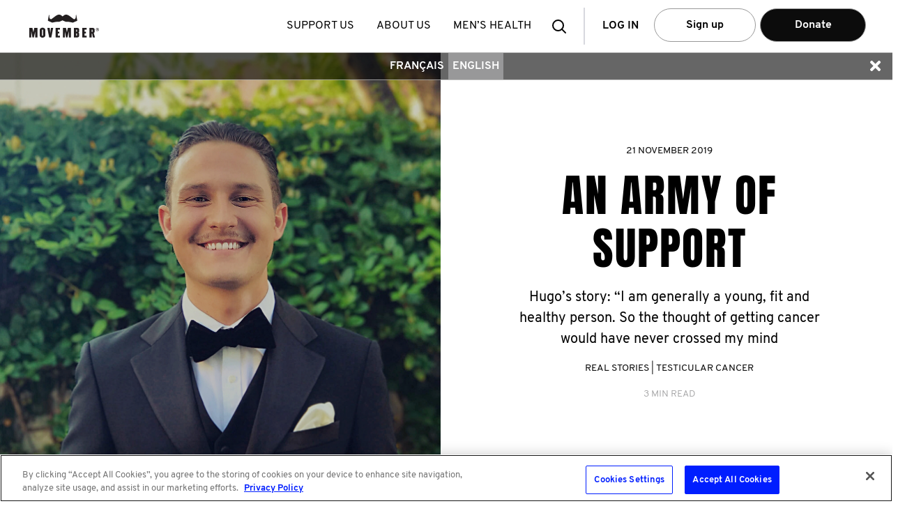

--- FILE ---
content_type: text/html; charset=utf-8
request_url: https://fr.movember.com/en/story/view/id/11644/hugo-s-story-i-am-generally-a-young-fit-and-healthy-person-so-the-thought-of-getting-cancer-would-have-never-crossed-my-mind?tag=testicular-cancer
body_size: 154585
content:
<!DOCTYPE html><!--[if lt IE 7]> <html class="ie ie6 ltie11 ltie10 ltie9 ltie8 ltie7" xmlns="http://www.w3.org/1999/xhtml" xmlns:fb="http://www.facebook.com/2008/fbml" xmlns:og="http://ogp.me/ns#" xml:lang="en-FR" lang="en-FR"> <![endif]-->
<!--[if IE 7]> <html class="ie ie7 ltie11 ltie10 ltie9 ltie8" xmlns="http://www.w3.org/1999/xhtml" xmlns:fb="http://www.facebook.com/2008/fbml" xmlns:og="http://ogp.me/ns#" xml:lang="en-FR" lang="en-FR"> <![endif]-->
<!--[if IE 8]> <html class="ie ie8 ltie11 ltie10 ltie9" xmlns="http://www.w3.org/1999/xhtml" xmlns:fb="http://www.facebook.com/2008/fbml" xmlns:og="http://ogp.me/ns#" xml:lang="en-FR" lang="en-FR"> <![endif]-->
<!--[if IE 9]> <html class="ie ie9 ltie11 ltie10" xmlns="http://www.w3.org/1999/xhtml" xmlns:fb="http://www.facebook.com/2008/fbml" xmlns:og="http://ogp.me/ns#" xml:lang="en-FR" lang="en-FR"> <![endif]-->
<!--[if gt IE 9]> <html xmlns="http://www.w3.org/1999/xhtml" xmlns:fb="http://www.facebook.com/2008/fbml" xmlns:og="http://ogp.me/ns#" xml:lang="en-FR" lang="en-FR"> <![endif]-->
<!--[if !IE]><!--> <html xmlns="http://www.w3.org/1999/xhtml" xmlns:fb="http://www.facebook.com/2008/fbml" xmlns:og="http://ogp.me/ns#" xml:lang="en-FR" lang="en-FR"> <!--<![endif]-->
<head>
                    <!-- OneTrust Cookies Consent Notice start for movember.com -->
        <script src="https://cdn-au.onetrust.com/scripttemplates/otSDKStub.js" data-document-language="true" type="text/javascript" charset="UTF-8" data-domain-script="ea5960ce-518b-4f0c-be23-59cff9958b91" ></script>
        <script type="text/javascript">
          function OptanonWrapper() { }
        </script>
        <!-- OneTrust Cookies Consent Notice end for movember.com -->            <style>.async-hide { opacity: 0 !important} </style>
    <script>(function(a,s,y,n,c,h,i,d,e){s.className+=' '+y;h.start=1*new Date;
            h.end=i=function(){s.className=s.className.replace(RegExp(' ?'+y),'')};
            (a[n]=a[n]||[]).hide=h;setTimeout(function(){i();h.end=null},c);h.timeout=c;
        })(window,document.documentElement,'async-hide','dataLayer',4000,
            {'GTM-T4M6JQ':true});</script>
        <script type="text/javascript">var mov={service:{},helper:{},view:{},section:{},site:{},vars:{},storage:{}};</script>
    <script type="text/javascript">(function(){
        var htmlClass=document.documentElement.className;
        mov.vars.client={
            isIe6 : (htmlClass.indexOf(' ie6 ') > -1),
            isIe7 : (htmlClass.indexOf(' ie7 ') > -1),
            isIe8 : (htmlClass.indexOf(' ie8 ') > -1),
            isIe9 : (htmlClass.indexOf(' ie9 ') > -1),
            isIe10 : ('behavior' in document.documentElement.style && '-ms-user-select' in document.documentElement.style),
            isIe11 : ('-ms-scroll-limit' in document.documentElement.style && '-ms-ime-align' in document.documentElement.style && navigator.userAgent.indexOf('Edge') === -1)
        };
        mov.vars.client.isLtie7=mov.vars.client.isIe6;
        mov.vars.client.isLtie8=mov.vars.client.isLtie7||mov.vars.client.isIe7;
        mov.vars.client.isLtie9=mov.vars.client.isLtie8||mov.vars.client.isIe8;
        mov.vars.client.isLtie10=mov.vars.client.isLtie9||mov.vars.client.isIe9;
        mov.vars.client.isLtie11=mov.vars.client.isLtie10||mov.vars.client.isIe10;
        if(mov.vars.client.isIe10)document.documentElement.className='ie ie10 ltie11'+htmlClass;
        if(mov.vars.client.isIe11)document.documentElement.className='ie ie11'+htmlClass;
        mov.vars.client.isIe=document.documentElement.className.indexOf('ie ') === 0;
        mov.vars.client.supportsTouch = 'ontouchstart' in window;
    }());</script>

        <script type="text/javascript">/* <![CDATA[ */
        mov.vars.generalTranslations={"general-error":"Unable to process your request. An error has occurred."};
    /* ]]> */</script>

	<!-- Google Tag Manager -->
<script>
function setUpGTM(){
    window.dataLayer = window.dataLayer || [];
    window.dataLayer.push({
    "event": "custom.page.view",
    "taxonomy": {
        "category": null,
        "subCategory": null,
        "multipleActions": true
    },
    "content": {
        "environment": "liveprodus",
        "version": "fr",
        "uiExperience": "desktop"
    },
    "context": null
});
    (function(w,d,s,l,i){w[l]=w[l]||[];w[l].push({'gtm.start':
    new Date().getTime(),event:'gtm.js'});var f=d.getElementsByTagName(s)[0],
    j=d.createElement(s),dl=l!='dataLayer'?'&l='+l:'';j.async=true;j.src=
                '//www.googletagmanager.com/gtm.js?id='+i+dl;f.parentNode.insertBefore(j,f);
    })(window,document,'script','dataLayer','GTM-T4M6JQ');
}

function setUpGTMAfterOneTrust(){
    const maxAttemps = 50;
    const delay = 100;
    var count = 0;
    const checkingOneTrust =  function(){
        if(count === maxAttemps) {
            console.warn('Failed to load OneTrust after ' + count + ' retries. Now set up GTM.');
            setUpGTM();
            return;
        }
        if (typeof window.OneTrust === 'undefined' ) {
            count++;
            setTimeout(checkingOneTrust, delay);
        } else {
            setUpGTM();
        }
    }

    checkingOneTrust();
}

setUpGTMAfterOneTrust();
</script>
<!-- End Google Tag Manager -->
<!-- Tracking Manager -->
<script>

  document.addEventListener('DOMContentLoaded', function() {
    window.dataLayer.push({
      'event': 'page_view',
      'current_uri': window.location.href ,
      'last_uri': document.referrer,
      'page_title': document.title,
    });
  });

  const allowedEvents = (eventName) => {
    const eventMappings = {
        submit_form: 'form_submitted',
        page_view: 'page_viewed',
        begin_checkout: 'checkout_started',
        add_payment_info: 'payment_info_added',
        add_shipping_info: 'shipping_info_added',
        purchase: 'purchase_completed',
        progress_checkout: 'checkout_progressed',
        chapter_complete: 'chapter_completed',
        chapter_start: 'chapter_started',
        click_reaction: 'reaction_clicked',
        conversation_answer: 'conversation_answered',
        conversation_complete: 'conversation_completed',
        conversation_confidence: 'confidence_selected',
        conversation_feedback: 'feedback_displayed',
        conversation_view: 'conversation_viewed',
        conversation_start: 'conversation_started',
        episode_answer: 'episode_answered',
        episode_complete: 'episode_completed',
        episode_feedback: 'episode_feedback_displayed',
        episode_resume: 'episode_resumed',
        episode_start: 'episode_started',
        episode_view: 'episode_viewed',
        quiz_answer: 'quiz_answered',
        quiz_back: 'quiz_back_clicked',
        quiz_complete: 'quiz_completed',
        quiz_feedback: 'quiz_feedback_displayed',
        quiz_next: 'quiz_next_clicked',
        quiz_start: 'quiz_started',
        click: 'link_clicked',
        click_accordion: 'accordion_clicked',
        click_carousel: 'carousel_clicked',
        click_cta: 'cta_clicked',
        click_email: 'email_link_clicked',
        click_filter: 'filter_applied',
        click_footer_nav: 'footer_nav_clicked',
        click_header_nav: 'header_nav_clicked',
        click_menu_nav: 'menu_nav_clicked',
        click_phone: 'phone_link_clicked',
        click_search_result: 'search_result_clicked',
        click_sidebar_nav: 'sidebar_nav_clicked',
        click_tab: 'tab_clicked',
        click_tile: 'tile_clicked',
        close_chat: 'chat_closed',
        close_popup: 'popup_closed',
        dwell_on_content: 'content_dwelled',
        file_download: 'file_downloaded',
        search: 'search_performed',
        share: 'content_shared',
        start_chat: 'chat_started',
        view_errors: 'errors_viewed',
        view_search_result: 'search_results_viewed',
        complete_form: 'form_completed',
        enter_field_form: 'form_field_entered',
        progress_form: 'form_progressed',
        start_form: 'form_started',
        login: 'user_logged_in',
        logout: 'user_logged_out',
        meta_data: 'meta_data_loaded',
        video_complete: 'video_completed',
        video_pause: 'video_paused',
        video_progress: 'video_progressed',
        video_resume: 'video_resumed',
        video_seek: 'video_seeked',
        video_start: 'video_started',
        optimizely_decision: 'optimizely_experiment_viewed',
      };
       return eventMappings[eventName] || eventName;
  }

  // List of UTM and marketing parameters to track
  let trackingParams = [
    'utm_source',
    'utm_medium',
    'utm_campaign',
    'utm_term',
    'utm_content',
    'fbclid',
    'gclid',
    'msclkid',
    'dclid',
    'twclid',
    'li_fat_id'
  ];

  const getFingerprint = () => {
    let ua = navigator.userAgent;
    let browserInfo = getBrowserInfo(ua);
    let osInfo = getOSInfo(ua);
    let deviceType = getDeviceType(ua);
    let referrerInfo = getReferrerInfo();

    return {
     "user_agent": ua,
     "$browser": browserInfo.name,
     "$browser_version": browserInfo.version,
     "$os": osInfo.name,
     "$os_version": osInfo.version,
     "device_type": deviceType,
     "$screen_width": window.innerWidth,
     "$screen_height": window.innerHeight,
     "platform": navigator.platform,
     "timezone": Intl.DateTimeFormat().resolvedOptions().timeZone,
     "screenResolution": window.innerWidth + 'x' + window.innerHeight,
     "deviceMemory": navigator.deviceMemory,
     "hardwareConcurrency": navigator.hardwareConcurrency,
     "doNotTrack": navigator.doNotTrack,
     "colorDepth": screen.colorDepth,
     "timezoneOffset": new Date().getTimezoneOffset(),
     "language": navigator.language,
     "$initial_referrer": referrerInfo.initial_referrer,
     "$initial_referring_domain": referrerInfo.initial_referring_domain,
     "$referring_domain": referrerInfo.referring_domain,
     "$search_engine": referrerInfo.search_engine,
     "mp_keyword": referrerInfo.mp_keyword
    };
  }

  const getOSInfo = (ua) => {
    let osRegexes = [
      {name: 'Android', regex: /Android ([\d\.]+)/},
      {name: 'iOS', regex: /OS ([\d_]+) like Mac OS X/},
      {name: 'Windows', regex: /Windows NT ([\d\.]+)/},
      {name: 'macOS', regex: /Mac OS X ([\d_]+)/},
      {name: 'Linux', regex: /Linux/}
    ];

    for (let i = 0; i < osRegexes.length; i++) {
      let match = ua.match(osRegexes[i].regex);
      if (match) {
        return {name: osRegexes[i].name, version: match[1] ? match[1].replace(/_/g, '.') : ''};
      }
    }

    return {name: 'Unknown', version: ''};
  }

  const getDeviceType = (ua) => {
    if (/mobile/i.test(ua)) return 'Mobile';
    if (/tablet/i.test(ua)) return 'Tablet';
    return 'Desktop';
  }

  const getReferrerInfo = () => {
    let currentReferrer = document.referrer;
    let initialReferrer = sessionStorage.getItem('initial_referrer');
    let initialReferringDomain = sessionStorage.getItem('initial_referring_domain');
    if (initialReferrer === null) {
      initialReferrer = currentReferrer || '';
      initialReferringDomain = extractDomain(initialReferrer);
      sessionStorage.setItem('initial_referrer', initialReferrer);
      sessionStorage.setItem('initial_referring_domain', initialReferringDomain);
    }

    let searchEngines = {
      'google.com': 'q',
      'bing.com': 'q',
      'yahoo.com': 'p',
      'duckduckgo.com': 'q'
      // Add more search engines as needed
    };

    let referringDomain = extractDomain(currentReferrer);
    let searchEngine = '';
    let mpKeyword = '';

    if (currentReferrer) {
      try {
        const referrerUrl = new URL(currentReferrer);
        const searchParams = new URLSearchParams(referrerUrl.search);   
        for (let domain in searchEngines) {
          if (referrerUrl.hostname.indexOf(domain) !== -1) {
            searchEngine = domain;
            mpKeyword = searchParams.get(searchEngines[domain]) || '';
            break;
          }
        }
      } catch (e) {
        // console.warn("Could not parse referrer URL for search params:", currentReferrer, e);
        searchEngine = '';
        mpKeyword = '';
      }
    }

    return {
      initial_referrer: initialReferrer,
      initial_referring_domain: initialReferringDomain,
      referring_domain: referringDomain,
      search_engine: searchEngine,
      mp_keyword: mpKeyword
    };
  }

  const extractDomain = (url) => {
    if (!url) return '';
    let domain = url.split('/')[2];
    return domain ? domain.replace('www.', '') : '';
  }

  const getBrowserInfo = (ua) => {
    let browserRegexes = [
      {name: 'Edge', regex: /Edg\/([\d\.]+)/},
      {name: 'Opera', regex: /OPR\/([\d\.]+)/},
      {name: 'Chrome', regex: /Chrome\/([\d\.]+)/},
      {name: 'Firefox', regex: /Firefox\/([\d\.]+)/},
      {name: 'Safari', regex: /Version\/([\d\.]+).*Safari/},
      {name: 'Internet Explorer', regex: /(?:MSIE |rv:)([\d\.]+)/}
    ];

    for (let i = 0; i < browserRegexes.length; i++) {
      let match = ua.match(browserRegexes[i].regex);
      if (match) {
        return {name: browserRegexes[i].name, version: match[1]};
      }
    }

    return {name: 'Unknown', version: ''};
    }

  const getEnvironment = () => {
    let hostName = window.location.hostname;
    if (hostName.indexOf('localhost') > -1 || hostName.indexOf('dev.movember.com') > -1) {
      return 'local';
    } else if (hostName.indexOf('uat.movember.com') > -1) {
      return 'uat';
    } else {
      return 'prod';
    }
  }

  const sendToMovemberAPI = (payload) => {
    const version = 'v22';

    // console.log(window.location.hostname)
    let env = getEnvironment() === 'prod' ? '' : 'uat.';
    const requestUrl = "https://api." + env + "movember.com/" + version + "/tracking";

    const xhr = new XMLHttpRequest();
    xhr.open('POST', requestUrl, true);
    xhr.withCredentials = true;
    xhr.setRequestHeader('Content-Type', 'application/json');

    xhr.onload = function() {
      if (xhr.status >= 200 && xhr.status < 300) {
        // console.log('Successfully sent to API. Response:', xhr.responseText);
      } else {
        console.error('Failed to send to API. Status:', xhr.status, 'Response:', xhr.responseText);
      }
    };

    xhr.onerror = function() {
      console.error('Network error occurred while sending to API');
    };

    xhr.ontimeout = function() {
      console.error('Request timed out while sending to API');
    };

    try {
      xhr.send(JSON.stringify(payload));
    } catch (error) {
      console.error('Error sending request:', error);
    }
  }

  const getTrackingParams = () => {
    let params = {};
    let storedParams = JSON.parse(sessionStorage.getItem('trackingParams') || '{}');
    let urlParams = new URLSearchParams(window.location.search);
    let hasNewParams = false;

    for (let i = 0; i < trackingParams.length; i++) {
      let param = trackingParams[i];
      if (urlParams.has(param)) {
        params[param] = urlParams.get(param);
        hasNewParams = true;
      }
    }

    if (hasNewParams) {
      sessionStorage.setItem('trackingParams', JSON.stringify(params));
      return params;
    } else if (Object.keys(storedParams).length && document.referrer) {
      return storedParams;
    }

    return {};
  }

  // Function to get the current state of the data layer
  const getDataLayerState = () => {
    let state = {};
    for (let i = 0; i < window.dataLayer.length; i++) {
      let obj = window.dataLayer[i];
      for (let prop in obj) {
        if (obj.hasOwnProperty(prop)) {
          state[prop] = obj[prop];
        }
      }
    }
    return state;
    }

    const generateRandomId = () => {
      // Get current timestamp in milliseconds (base36)
      const timestamp = Date.now().toString(36);

      // Generate 3 different random strings
      const randomStr1 = Math.random().toString(36).substring(2, 15);
      const randomStr2 = Math.random().toString(36).substring(2, 15);

      // Use crypto API for additional randomness if available
      let cryptoStr = '';
      if (window.crypto && window.crypto.getRandomValues) {
        const array = new Uint32Array(2);
        window.crypto.getRandomValues(array);
        cryptoStr = array[0].toString(36) + array[1].toString(36);
      }

      // Combine all sources of randomness
      return timestamp + '-' + randomStr1 + '-' + randomStr2 + '-' + cryptoStr;
    }

    const getEventUuidLocalStorage = () => {
      const storageKey = '_mtsid';
      let sessionId = localStorage.getItem(storageKey);
      if (!sessionId) {
        sessionId = generateRandomId();
        localStorage.setItem(storageKey, sessionId);
      }
      return sessionId;
    };

  
  const flattenAndAddProperties = (sourceObj, targetProps, parentKey = '') => {
    for (const key in sourceObj) {
      if (sourceObj.hasOwnProperty(key)) {
        // Trim the key to handle potential inconsistencies like 'component '
        const cleanKey = key.trim();
        const newKey = parentKey ? parentKey + '_' + cleanKey : cleanKey;
        if (typeof sourceObj[key] === 'object' && sourceObj[key] !== null && !Array.isArray(sourceObj[key])) {
          // If it's a nested object (and not an array), recurse
          flattenAndAddProperties(sourceObj[key], targetProps, newKey);
        } else if (typeof sourceObj[key] !== 'function') {
          // If it's a primitive, an array, or null, add it to targetProps
          // Functions are excluded
          targetProps[newKey] = sourceObj[key];
        }
      }
    }
  };

  
  function getCookieValue(cookieName) {
    if (!document.cookie) {
      return null;
    }
    const cookies = document.cookie.split("; ");
    for (const cookie of cookies) {
      const index = cookie.indexOf("=");
      const name = cookie.substring(0, index);
      const value = cookie.substring(index + 1);
      if (name === cookieName) {
        return decodeURIComponent(value);
      }
    }
    return null;
  }

  const hasPerformanceCookieConsent = () => {
    const cookieString = getCookieValue("OptanonConsent");
    if (!cookieString) return false;

    const params = new URLSearchParams(cookieString);
    const groups = params.get("groups");
    if (!groups) return false;

    const groupsObj = groups.split(",").reduce((acc, pair) => {
      const [key, value] = pair.split(":");
      if (key && value) {
        acc[key] = value;
      }
      return acc;
    }, {});

    return groupsObj["C0002"] === "1";
  };

  const handleDataLayerEvent = (event) => {
    if (event) {
      let eventName = event.event || event[0];
      let eventData = event.event ? event : event[1];

    const allowedTrackingEventName = allowedEvents(eventName);
    const mtsId = getEventUuidLocalStorage();

      if (allowedTrackingEventName !== eventName) {
        let fingerprint = getFingerprint();
        let trackingParams = getTrackingParams();
        let payload = {
          event: allowedTrackingEventName,
          properties: Object.assign({}, fingerprint, trackingParams, {
            page_title: document.title, 
            "$current_url": window.location.href,
            "$referrer": document.referrer,
            mp_processing_time_ms: Date.now(),
            ip: "0",
            session_id: mtsId
          })
        };

        let experiments = [];

        if(window.optimizely && window.optimizely.get("state") && window.optimizely.get('state').getExperimentStates()){
          const experimentStates = window.optimizely.get('state').getExperimentStates();
          
          Object.keys(experimentStates).forEach(experimentId => {
            const experimentVariation = experimentStates[experimentId];
            //Only add experiments that are active
            if(experimentVariation.isActive){
              experiments.push({
                experiment: experimentVariation.experimentName + ' (' + experimentVariation.id + ')',
                variation: experimentVariation.variation.id,
                holdback: experimentVariation.isInExperimentHoldback
              });
            }
          });
        }

        if(experiments.length > 0){
          payload.properties['optimizely_experiments'] = experiments;
        }

      // List of properties to exclude
      let excludeProps = [
        'gtm.element',
        'gtm.uniqueEventId',
        'gtm.oldUrl',
        'gtm.newUrl',
        'gtm.start',
        'gtm.scrollThreshold',
        'gtm.scrollUnits',
        'gtm.scrollDirection',
        'gtm.visibleRatio',
        'gtm.visibleTime',
        'gtm.elementClasses',
        'gtm.elementId',
        'gtm.elementTarget',
        'gtm.elementText',
        'gtm.elementUrl',
        'gtm.triggers',
        'gtm.willOpenInNewWindow',
        'eventTimeout'
      ];

      // Add filtered properties from the event data
      for (let prop in eventData) {
        if (
          eventData.hasOwnProperty(prop) &&
          prop !== 'event' && // 'event' is the event name itself
          excludeProps.indexOf(prop) === -1 // Check against top-level excludeProps
        ) {
          // Trim the top-level property name in case it has leading/trailing spaces
          const cleanProp = prop.trim();

          if (
            typeof eventData[prop] === 'object' &&
            eventData[prop] !== null &&
            !Array.isArray(eventData[prop])
          ) {
            // If it's an object (e.g., module, answer, ecommerce, component),
            // flatten its contents into payload.properties, prefixed with the object's name.
            flattenAndAddProperties(eventData[prop], payload.properties, cleanProp);
          } else if (typeof eventData[prop] !== 'function') {
            // If it's a primitive value (string, number, boolean), an array, or null, add it directly.
            // Functions are excluded.
            payload.properties[cleanProp] = eventData[prop];
          }
        }
      }


      // Get the current state of the data layer
      let dataLayerState = getDataLayerState();

      // Check for user data in the data layer state
      if (mov.service.member && mov.service.member.getId() && hasPerformanceCookieConsent()) {
        payload.properties.memberId = mov.service.member.getId();
      }

      // Special handling for user data
      if (dataLayerState.user) {
        for (let userProp in dataLayerState.user) {
          if (dataLayerState.user.hasOwnProperty(userProp) && userProp !== 'visitorIP' && userProp !== 'contactId' && userProp !== 'emailHash' && userProp !== 'memberId') {
            payload.properties['user_' + userProp] = dataLayerState.user[userProp];
          }
        }
      }

      // Special handling for ecommerce data
      if (eventData.ecommerce) {
        for (let ecommerceProp in eventData.ecommerce) {
          if (eventData.ecommerce.hasOwnProperty(ecommerceProp)) {
            payload.properties['ecommerce_' + ecommerceProp] = eventData.ecommerce[ecommerceProp];
          }
        }
      }

      // Special handling for link clicks
      if (eventName === 'gtm.linkClick') {
        payload.properties.link_url = eventData['gtm.elementUrl'] || '';
        payload.properties.link_id = eventData['gtm.elementId'] || '';
        payload.properties.link_classes = eventData['gtm.elementClasses'] || '';
        payload.properties.link_target = eventData['gtm.elementTarget'] || '';
        payload.properties.link_text = eventData['gtm.elementText'] || '';
    }

      sendToMovemberAPI(payload);
      } else {
        //console.log('Event not allowed:', eventName);
      }
    }
  }

  // Set up dataLayer.push interception
  let originalPush = window.dataLayer.push;
  window.dataLayer.push = function() {
    let result = originalPush.apply(this, arguments);
    handleDataLayerEvent(arguments[0]);
    return result;
  };

  // Process any existing events in the data layer
  for (let i = 0; i < window.dataLayer.length; i++) {
    handleDataLayerEvent(window.dataLayer[i]);
  }

  // Set up history change listeners for SPAs
  if (window.history && window.history.pushState) {
    let originalPushState = window.history.pushState;
    window.history.pushState = function() {
      originalPushState.apply(this, arguments);
      handleDataLayerEvent({event: 'gtm.js'}); // Simulate a page view event
    };
    window.addEventListener('popstate', function() {
      handleDataLayerEvent({event: 'gtm.js'}); // Simulate a page view event
    });
  }

  // Set up hash change listener for SPAs that use hash-based routing
  window.addEventListener('hashchange', function() {
    handleDataLayerEvent({event: 'gtm.js'}); // Simulate a page view event
  });

  // Initial page load handling (in case gtm.js hasn't fired yet)
  handleDataLayerEvent({event: 'gtm.js'});
</script>
    <!-- Tracking Tag Manager --><title>Movember - Story - Hugo’s story: “I am generally a young, fit and healthy person. So the thought of getting cancer would have never crossed my mind</title>
<script type="text/javascript" src="//cdn.movember.com/assets/vendor/yarn/node_modules/jquery/dist/jquery.min.js"></script>
<script type="text/javascript">
    //<!--
    mov.vars.client.isPortable = false;
mov.vars.client.isDesktop = true;
mov.vars.client.isMobile = false;
mov.vars.client.isTablet = false;
mov.vars.client.isIOS = false;
mov.vars.client.isAndroid = false;
mov.vars.country = "fr";
mov.vars.language = "en";
mov.vars.currencySymbol = "\u20ac";
mov.vars.currencyCode = "EUR";
mov.vars.countriesWithStates = ["au","ca","es","gb","hk","ie","nz","us","za"];
mov.vars.countriesWithNumericPostcodes = ["at","au","be","ch","de","dk","es","fi","fr","no","nz","sg","us","za"];
mov.vars.cookieDomain = ".movember.com";
mov.vars.cookieName = "movember-produs-2016";
mov.vars.baseUrlApi = "https:\/\/api.movember.com\/v22\/";
mov.vars.baseUrlApiNoCountry = "https:\/\/api.movember.com\/v22\/";
mov.vars.assetUrl = "\/\/fr.movember.com\/";
mov.vars.baseUrl = "https:\/\/fr.movember.com\/en\/";
mov.vars.timezone = "Europe\/Paris";
mov.vars.locale = "en_FR";
mov.vars.layout = "main";
mov.vars.recurringEnabled = "0";
mov.vars.dropdownEnabled = "0";
mov.vars.reservedMemberId = "86";
mov.vars.licensee = false;
mov.vars.appVersion = "4505cd5b4cbc20966b1ea4cfa5afcf4a2b2ff795";
mov.vars.cssAssetsBuildUrl = "\/\/fr.movember.com\/assets\/build\/css-min\/";
mov.vars.jsAssetsBuildUrl = "\/\/fr.movember.com\/assets\/build\/js-min\/";
mov.vars.config = {"mobileappsEnabled":true,"personalizedDownloadsEnabled":false};
    //-->
</script>
<script type="text/javascript" defer="defer" src="https://www.google.com/recaptcha/api.js?hl=en"></script>
<script type="text/javascript" src="//cdn.movember.com/assets/vendor/custom/getURLParam/jquery.geturlparam.min.js"></script>
<script type="text/javascript" src="https://cdn.optimizely.com/js/24139460674.js"></script>
<script type="text/javascript">
    //<!--
    
            if (typeof mov.storage === 'object' && mov.storage.length !== 'undefined' && typeof mov.storage.length !== 'undefined') {
                mov.storage = {"global":{"translations":{"text-register-email-label":"Email","auth-login-emailaddress":"Email Address","text-emailAddressInvalid":"Invalid email address format","text-register-password-label":"Create a password","auth-login-password":"Password","text-invalid-password-length-numbers":"Passwords require at least 8 characters including one number and one uppercase or lowercase letter.","isEmpty":"This field is required","text-auth-login-forgotpassword-header":"Forgot your password?","auth-reminder-emailaddress":"Email address","auth-reset-submit":"Submit","text-auth-login-fogotpassword-contactmov-title":"Forgotten your login details?","snippet-auth-login-fogotpassword-contactmov-title":"Just give us a call on <a href=\"tel:01 82884067\u200b\u200b\">01 82 88 40 67\u200b<\/a>\r\n<div id=\"gtx-trans\" style=\"position: absolute; left: -10px; top: -27px;\">\r\n<div class=\"gtx-trans-icon  \">&nbsp;<\/div>\r\n<\/div>\r\n or email us on <a href=\"mailto:france@movember.com\" target=\"_blank\">france@movember.com<\/a>\r\n<h3><br \/>\r\nFor corporate email accounts, your company firewall may block these emails.<\/h3>\r\nIf you cannot access our email, please reach out to your&nbsp;system administrator&nbsp;and ask them to allowlist our domain&nbsp;- movember.com -&nbsp;or give us a call or email and we can help you out.","text-campaign-password-reminder-success":"Thank you. Your password request has been sent.","text-register-team-captain-symbol":"Captain","form-company":"Company","text-mnjtribe-registration.team.pending.pending":"This team is private. We'll send your request to the captain.","text-mospace-edit-details-cancel":"Cancel","text-registration-introduction-individual":"You've chosen to participate on your own. If you change your mind, you can start or join a team from the team page in your Mo Space.","snippet-register-join-team-confirmation-message":"You&#39;re joining {teamName}","text-register-join-team-selected":"You are joining:","text-register-about-apple-connection":"register-about-apple-connection","text-register-cancel-apple-connection":"register-cancel-apple-connection","text-apple-login-button-text":"Login with Apple","text-apple-register-button-text":"Sign up with Apple","text-register-about-google-connection":"register-about-google-connection","text-register-cancel-google-connection":"register-cancel-google-connection","text-google-login-button-text":"Login with Google","text-google-register-button-text":"Sign up with Google","text-login-header":"ALREADY HAVE AN ACCOUNT?","text-login-button":"Log in","text-login-get-app-button":"Get the app","text-facebook-login-button-text":"Login with Facebook","text-login-directional-login-with":"Log in with","text-login-directional-login-with-or":"Or with email","text-login-username-password-invalid":"The email address or password is incorrect","text-login-account-locked":"Please reset your password by clicking \u201cForgot your password?\u201d","text-please-login-to-continue":"Please sign up or login to continue","text-csrf-general-error-message":"This form has expired. Please start the process again.","text-register-facebook-email-required":"Allow Facebook to provide us with your email address to continue.","text-apple-login-error-nomem":"Your account does not exist - please <a href='\/register'>Sign up<\/a>","image-login-form-logo":{"imgsrc":"\/uploads\/images\/Logos\/new_mo.png","link":"","caption":"","title":""},"image-login-background-image":{"imgsrc":"\/uploads\/images\/2023\/products-grow.png","link":"","caption":"","title":""},"image-login-background-image-g":{"imgsrc":"\/uploads\/images\/Sign_Up\/grow.jpg","link":"","caption":"","title":""},"image-login-background-image-m":{"imgsrc":" \/uploads\/images\/Sign_Up\/move.jpg","link":"","caption":"","title":""},"image-login-background-image-h":{"imgsrc":"\/uploads\/images\/Sign_Up\/host.jpg","link":"","caption":"","title":""},"snippet-login-forgot-password":"Forgot your <strong>password<\/strong>?","snippet-apple-login-exist-error":"Oops, it looks like your Apple ID is already connected to Movember. To create a new account, please log into appleid.apple.com, remove the link to Movember, then try again.","snippet-login-form-register":"<a href=\"https:\/\/fr.movember.com\/en\/register\/\">Sign up (Don&#39;t have an account)<\/a>","text-login-username-password-invalid-reset":"login-username-password-invalid-reset","snippet-login-collection-statement":"We take your privacy seriously. Read more on our&nbsp;<a href=\"https:\/\/movember.com\/collection-statement\">collection statement<\/a>","text-landing-donate-monthly":"Monthly","text-landing-donate-once":"Once","text-landing-donate-choose-amount":"*Choose an amount","text-simple-landing-donate-choose-amount":"Buy your virtual footy to support life-saving mental health programs","text-landing-donate-custom-amount-placeholder":"Enter other amount here","text-simple-landing-donate-custom-amount-placeholder":"Enter amount","text-landing-donate-custom-amount-error":"Please enter amount between","text-landing-donate-cta-monthly":"Give monthly","text-landing-donate-cta-once":"Give once","text-simple-landing-donate-cta":"Purchase football","text-landing-donate-heading-prefix":"Donate","snippet-landing-donate-heading-main":"MONTHLY DONATION.<br \/>\r\nYEAR ROUND IMPACT.\r\n<div id=\"gtx-trans\" style=\"position: absolute; left: 319px; top: -25px;\">\r\n<div class=\"gtx-trans-icon \">&nbsp;<\/div>\r\n<\/div>\r\n","image-landing-donate-icon-once":{"imgsrc":"\/uploads\/images\/2021\/Monthly%20Giving\/Movember-Icon-mo.png","link":"","caption":"","title":""},"image-landing-donate-icon-1":{"imgsrc":"\/uploads\/images\/Donate\/Recurring%20Giving\/Movember-Icons-STREAMING.png","link":"","caption":"","title":""},"image-landing-donate-icon-2":{"imgsrc":"\/uploads\/images\/Donate\/Recurring%20Giving\/Movember-Icons-PIZZA.png","link":"","caption":"","title":""},"image-landing-donate-icon-3":{"imgsrc":"\/uploads\/images\/Donate\/Recurring%20Giving\/Movember-Icons-BEERS.png","link":"","caption":"","title":""},"image-landing-donate-icon-4":{"imgsrc":"\/uploads\/images\/Donate\/Recurring%20Giving\/Movember-Icons-HAIRCUT.png","link":"","caption":"","title":""},"text-landing-donate-heading-once":"Once","text-landing-donate-heading-1":"streaming subscription","text-landing-donate-heading-2":"pizza","text-landing-donate-heading-3":"round of beers","text-landing-donate-heading-4":"haircut","text-landing-donate-description-main":"With a regular donation, you\u2019ll help better the odds for men\u2019s health, funding medical research, groundbreaking trials and tests, life-changing health programs and innovative treatments.","text-landing-donate-description-once":"Your donation funds medical research, groundbreaking tests and trials, life-changing men\u2019s health programs and innovative treatments.","text-landing-donate-description-1":"Bingeing The Office with your feet up \u2013 what could be better? Answer: donating the equivalent monthly to future-proof men\u2019s health.","text-landing-donate-description-2":"Chip in the equivalent of a piping hot pizza\u2013 one of life\u2019s greatest simple pleasures \u2013 to straight-up save men\u2019s lives.","text-landing-donate-description-3":"Shouting your mates a round of beers feels good. Donating the equivalent each month to Movember feels even better.","text-landing-donate-description-4":"A monthly haircut keeps you looking fresh on the outside. Donating the equivalent monthly keeps you feeling awesome on the inside. ","text-simple-landing-donate-description-1":"$30 helps deliver Movember\u2019s Ahead of the Game program to reach more young Aussies and support them in building mental health and resilience.","text-simple-landing-donate-description-2":"$50 empowers young athletes to participate in a mental health workshop at the Danny Frawley Centre.","text-simple-landing-donate-description-3":" $100 enables young athletes, parents and coaches to participate in Ahead of the Game through the Danny Frawley Centre.","text-simple-landing-donate-description-4":" $250 funds Mental Health First Aid training for Movember\u2019s Ahead of the Game facilitators so they have the skills to assist in times of need.","text-simple-landing-donate-heading-1":"Helps develop and deliver Movember\u2019s Ahead of the Game program, to reach more young Aussies and support them in building mental health and resilience.","text-simple-landing-donate-heading-2":"Empowers young athletes to participate in a mental health workshop at the Danny Frawley Centre, engaging them early to prioritise health & wellbeing. ","text-simple-landing-donate-heading-3":"Enables young athletes, parents and coaches to participate in Ahead of the Game through the Danny Frawley Centre, so we can teach our next generation how to overcome life\u2019s challenges.","text-simple-landing-donate-heading-4":"Honours Spud, and funds critical Mental Health First Aid training for Movember\u2019s Ahead of the Game program facilitators so they have the skills to assist in times of need or crisis.","image-simple-landing-donate-1":{"imgsrc":"\/uploads\/images\/Get%20Involved\/Spud\/spuds-game-donation-%2430.jpg","link":"","caption":"","title":""},"image-simple-landing-donate-2":{"imgsrc":"\/uploads\/images\/Get%20Involved\/Spud\/spuds-game-donation-%2450.jpg","link":"","caption":"","title":""},"image-simple-landing-donate-3":{"imgsrc":"\/uploads\/images\/Get%20Involved\/Spud\/spuds-game-donation-%24100.jpg","link":"","caption":"","title":""},"image-simple-landing-donate-4":{"imgsrc":"\/uploads\/images\/Get%20Involved\/Spud\/spuds-game-donation-%24250.jpg","link":"","caption":"","title":""},"text-donatedropdown-direct":"Donate once to Movember","text-donatedropdown-monthly":" Donate monthly to Movember","text-donatedropdown-person":"Find a person or team","text-donatedropdown-donate-to":"Donate to","text-donatedropdown-donate-to-team":"Donate to team","text-donate":"Donate","text-mospace-atomic-notifications":"Notifications","text-modal-close":"Close","text-form-field-required":"Required","text-form-field-optional":"Optional"}},"section":{"translations":{"text-share-social-title":"Share your Mo Space","text-share-social-copyUrl":"Copy sharing URL","text-share-social-whatsapp":"Share to WhatsApp","text-share-social-facebook":"Share on Facebook","text-share-social-twitter":"Share on Twitter","text-share-social-linkedin":"Share on LinkedIn","text-share-social-mail":"Share by Email","text-share-social-sms-apple":"share-social-sms-apple","text-share-social-sms-android":"share-social-sms-android","text-error-member-personalurl-notvalid":"<br>That URL is either already being used or is invalid.<br>Try something different and make sure it contains letters, numbers and hyphens only.","text-story-article-bottom-social-share":"Share Story"}},"mov.eloqua":{"enabled":false,"forms":{"registration":{"name":"WelcomeForm-v1"}},"siteId":"479233787","abandonedCart":"0"},"mov.service.csrf":[],"mov.view.header_login":{"translations":{"text-password-confirm-nomatch":"password-confirm-nomatch","text-campaign-password-reminder-success":"Thank you. Your password request has been sent.","text-reset-password-email-invalid":"Invalid email address, please try again.","text-reset-paddword-email-not-found":"Sorry, we could not find this email address in our database.","snippet-login-account-locked":"login-account-locked","text-login-username-password-invalid":"The email address or password is incorrect","text-please-login-to-continue":"Please sign up or login to continue","text-login-username-password-empty":"The email address or password is incorrect."}},"mov.view.recaptcha":{"isReCaptchaEnabled":true,"reCaptchaSiteKey":"6LfmULUpAAAAAC_HEF5R4rz2blWdiRSDfq0XZ2xp","reCaptchaType":"google_recaptcha_v3"}};
            } else {
                $.extend(mov.storage, mov.storage, {"global":{"translations":{"text-register-email-label":"Email","auth-login-emailaddress":"Email Address","text-emailAddressInvalid":"Invalid email address format","text-register-password-label":"Create a password","auth-login-password":"Password","text-invalid-password-length-numbers":"Passwords require at least 8 characters including one number and one uppercase or lowercase letter.","isEmpty":"This field is required","text-auth-login-forgotpassword-header":"Forgot your password?","auth-reminder-emailaddress":"Email address","auth-reset-submit":"Submit","text-auth-login-fogotpassword-contactmov-title":"Forgotten your login details?","snippet-auth-login-fogotpassword-contactmov-title":"Just give us a call on <a href=\"tel:01 82884067\u200b\u200b\">01 82 88 40 67\u200b<\/a>\r\n<div id=\"gtx-trans\" style=\"position: absolute; left: -10px; top: -27px;\">\r\n<div class=\"gtx-trans-icon  \">&nbsp;<\/div>\r\n<\/div>\r\n or email us on <a href=\"mailto:france@movember.com\" target=\"_blank\">france@movember.com<\/a>\r\n<h3><br \/>\r\nFor corporate email accounts, your company firewall may block these emails.<\/h3>\r\nIf you cannot access our email, please reach out to your&nbsp;system administrator&nbsp;and ask them to allowlist our domain&nbsp;- movember.com -&nbsp;or give us a call or email and we can help you out.","text-campaign-password-reminder-success":"Thank you. Your password request has been sent.","text-register-team-captain-symbol":"Captain","form-company":"Company","text-mnjtribe-registration.team.pending.pending":"This team is private. We'll send your request to the captain.","text-mospace-edit-details-cancel":"Cancel","text-registration-introduction-individual":"You've chosen to participate on your own. If you change your mind, you can start or join a team from the team page in your Mo Space.","snippet-register-join-team-confirmation-message":"You&#39;re joining {teamName}","text-register-join-team-selected":"You are joining:","text-register-about-apple-connection":"register-about-apple-connection","text-register-cancel-apple-connection":"register-cancel-apple-connection","text-apple-login-button-text":"Login with Apple","text-apple-register-button-text":"Sign up with Apple","text-register-about-google-connection":"register-about-google-connection","text-register-cancel-google-connection":"register-cancel-google-connection","text-google-login-button-text":"Login with Google","text-google-register-button-text":"Sign up with Google","text-login-header":"ALREADY HAVE AN ACCOUNT?","text-login-button":"Log in","text-login-get-app-button":"Get the app","text-facebook-login-button-text":"Login with Facebook","text-login-directional-login-with":"Log in with","text-login-directional-login-with-or":"Or with email","text-login-username-password-invalid":"The email address or password is incorrect","text-login-account-locked":"Please reset your password by clicking \u201cForgot your password?\u201d","text-please-login-to-continue":"Please sign up or login to continue","text-csrf-general-error-message":"This form has expired. Please start the process again.","text-register-facebook-email-required":"Allow Facebook to provide us with your email address to continue.","text-apple-login-error-nomem":"Your account does not exist - please <a href='\/register'>Sign up<\/a>","image-login-form-logo":{"imgsrc":"\/uploads\/images\/Logos\/new_mo.png","link":"","caption":"","title":""},"image-login-background-image":{"imgsrc":"\/uploads\/images\/2023\/products-grow.png","link":"","caption":"","title":""},"image-login-background-image-g":{"imgsrc":"\/uploads\/images\/Sign_Up\/grow.jpg","link":"","caption":"","title":""},"image-login-background-image-m":{"imgsrc":" \/uploads\/images\/Sign_Up\/move.jpg","link":"","caption":"","title":""},"image-login-background-image-h":{"imgsrc":"\/uploads\/images\/Sign_Up\/host.jpg","link":"","caption":"","title":""},"snippet-login-forgot-password":"Forgot your <strong>password<\/strong>?","snippet-apple-login-exist-error":"Oops, it looks like your Apple ID is already connected to Movember. To create a new account, please log into appleid.apple.com, remove the link to Movember, then try again.","snippet-login-form-register":"<a href=\"https:\/\/fr.movember.com\/en\/register\/\">Sign up (Don&#39;t have an account)<\/a>","text-login-username-password-invalid-reset":"login-username-password-invalid-reset","snippet-login-collection-statement":"We take your privacy seriously. Read more on our&nbsp;<a href=\"https:\/\/movember.com\/collection-statement\">collection statement<\/a>","text-landing-donate-monthly":"Monthly","text-landing-donate-once":"Once","text-landing-donate-choose-amount":"*Choose an amount","text-simple-landing-donate-choose-amount":"Buy your virtual footy to support life-saving mental health programs","text-landing-donate-custom-amount-placeholder":"Enter other amount here","text-simple-landing-donate-custom-amount-placeholder":"Enter amount","text-landing-donate-custom-amount-error":"Please enter amount between","text-landing-donate-cta-monthly":"Give monthly","text-landing-donate-cta-once":"Give once","text-simple-landing-donate-cta":"Purchase football","text-landing-donate-heading-prefix":"Donate","snippet-landing-donate-heading-main":"MONTHLY DONATION.<br \/>\r\nYEAR ROUND IMPACT.\r\n<div id=\"gtx-trans\" style=\"position: absolute; left: 319px; top: -25px;\">\r\n<div class=\"gtx-trans-icon \">&nbsp;<\/div>\r\n<\/div>\r\n","image-landing-donate-icon-once":{"imgsrc":"\/uploads\/images\/2021\/Monthly%20Giving\/Movember-Icon-mo.png","link":"","caption":"","title":""},"image-landing-donate-icon-1":{"imgsrc":"\/uploads\/images\/Donate\/Recurring%20Giving\/Movember-Icons-STREAMING.png","link":"","caption":"","title":""},"image-landing-donate-icon-2":{"imgsrc":"\/uploads\/images\/Donate\/Recurring%20Giving\/Movember-Icons-PIZZA.png","link":"","caption":"","title":""},"image-landing-donate-icon-3":{"imgsrc":"\/uploads\/images\/Donate\/Recurring%20Giving\/Movember-Icons-BEERS.png","link":"","caption":"","title":""},"image-landing-donate-icon-4":{"imgsrc":"\/uploads\/images\/Donate\/Recurring%20Giving\/Movember-Icons-HAIRCUT.png","link":"","caption":"","title":""},"text-landing-donate-heading-once":"Once","text-landing-donate-heading-1":"streaming subscription","text-landing-donate-heading-2":"pizza","text-landing-donate-heading-3":"round of beers","text-landing-donate-heading-4":"haircut","text-landing-donate-description-main":"With a regular donation, you\u2019ll help better the odds for men\u2019s health, funding medical research, groundbreaking trials and tests, life-changing health programs and innovative treatments.","text-landing-donate-description-once":"Your donation funds medical research, groundbreaking tests and trials, life-changing men\u2019s health programs and innovative treatments.","text-landing-donate-description-1":"Bingeing The Office with your feet up \u2013 what could be better? Answer: donating the equivalent monthly to future-proof men\u2019s health.","text-landing-donate-description-2":"Chip in the equivalent of a piping hot pizza\u2013 one of life\u2019s greatest simple pleasures \u2013 to straight-up save men\u2019s lives.","text-landing-donate-description-3":"Shouting your mates a round of beers feels good. Donating the equivalent each month to Movember feels even better.","text-landing-donate-description-4":"A monthly haircut keeps you looking fresh on the outside. Donating the equivalent monthly keeps you feeling awesome on the inside. ","text-simple-landing-donate-description-1":"$30 helps deliver Movember\u2019s Ahead of the Game program to reach more young Aussies and support them in building mental health and resilience.","text-simple-landing-donate-description-2":"$50 empowers young athletes to participate in a mental health workshop at the Danny Frawley Centre.","text-simple-landing-donate-description-3":" $100 enables young athletes, parents and coaches to participate in Ahead of the Game through the Danny Frawley Centre.","text-simple-landing-donate-description-4":" $250 funds Mental Health First Aid training for Movember\u2019s Ahead of the Game facilitators so they have the skills to assist in times of need.","text-simple-landing-donate-heading-1":"Helps develop and deliver Movember\u2019s Ahead of the Game program, to reach more young Aussies and support them in building mental health and resilience.","text-simple-landing-donate-heading-2":"Empowers young athletes to participate in a mental health workshop at the Danny Frawley Centre, engaging them early to prioritise health & wellbeing. ","text-simple-landing-donate-heading-3":"Enables young athletes, parents and coaches to participate in Ahead of the Game through the Danny Frawley Centre, so we can teach our next generation how to overcome life\u2019s challenges.","text-simple-landing-donate-heading-4":"Honours Spud, and funds critical Mental Health First Aid training for Movember\u2019s Ahead of the Game program facilitators so they have the skills to assist in times of need or crisis.","image-simple-landing-donate-1":{"imgsrc":"\/uploads\/images\/Get%20Involved\/Spud\/spuds-game-donation-%2430.jpg","link":"","caption":"","title":""},"image-simple-landing-donate-2":{"imgsrc":"\/uploads\/images\/Get%20Involved\/Spud\/spuds-game-donation-%2450.jpg","link":"","caption":"","title":""},"image-simple-landing-donate-3":{"imgsrc":"\/uploads\/images\/Get%20Involved\/Spud\/spuds-game-donation-%24100.jpg","link":"","caption":"","title":""},"image-simple-landing-donate-4":{"imgsrc":"\/uploads\/images\/Get%20Involved\/Spud\/spuds-game-donation-%24250.jpg","link":"","caption":"","title":""},"text-donatedropdown-direct":"Donate once to Movember","text-donatedropdown-monthly":" Donate monthly to Movember","text-donatedropdown-person":"Find a person or team","text-donatedropdown-donate-to":"Donate to","text-donatedropdown-donate-to-team":"Donate to team","text-donate":"Donate","text-mospace-atomic-notifications":"Notifications","text-modal-close":"Close","text-form-field-required":"Required","text-form-field-optional":"Optional"}},"section":{"translations":{"text-share-social-title":"Share your Mo Space","text-share-social-copyUrl":"Copy sharing URL","text-share-social-whatsapp":"Share to WhatsApp","text-share-social-facebook":"Share on Facebook","text-share-social-twitter":"Share on Twitter","text-share-social-linkedin":"Share on LinkedIn","text-share-social-mail":"Share by Email","text-share-social-sms-apple":"share-social-sms-apple","text-share-social-sms-android":"share-social-sms-android","text-error-member-personalurl-notvalid":"<br>That URL is either already being used or is invalid.<br>Try something different and make sure it contains letters, numbers and hyphens only.","text-story-article-bottom-social-share":"Share Story"}},"mov.eloqua":{"enabled":false,"forms":{"registration":{"name":"WelcomeForm-v1"}},"siteId":"479233787","abandonedCart":"0"},"mov.service.csrf":[],"mov.view.header_login":{"translations":{"text-password-confirm-nomatch":"password-confirm-nomatch","text-campaign-password-reminder-success":"Thank you. Your password request has been sent.","text-reset-password-email-invalid":"Invalid email address, please try again.","text-reset-paddword-email-not-found":"Sorry, we could not find this email address in our database.","snippet-login-account-locked":"login-account-locked","text-login-username-password-invalid":"The email address or password is incorrect","text-please-login-to-continue":"Please sign up or login to continue","text-login-username-password-empty":"The email address or password is incorrect."}},"mov.view.recaptcha":{"isReCaptchaEnabled":true,"reCaptchaSiteKey":"6LfmULUpAAAAAC_HEF5R4rz2blWdiRSDfq0XZ2xp","reCaptchaType":"google_recaptcha_v3"}});
            }    //-->
</script>
<meta http-equiv="Content-Type" content="text/html;charset=utf-8" >
<meta name="viewport" content="width=device-width, initial-scale=1, user-scalable=no" >
<meta property="og:site_name" content="Movember" >
<meta property="og:locale" content="en_us" >
<meta property="og:ttl" content="345600" >
<meta property="fb:app_id" content="19058815840" >
<meta property="og:url" content="https://fr.movember.com/en/story/view/id/11644/hugo-s-story-i-am-generally-a-young-fit-and-healthy-person-so-the-thought-of-getting-cancer-would-have-never-crossed-my-mind" >
<meta property="og:title" content="Mo News: Hugo’s story: “I am generally a young, fit and healthy person. So the thought of getting cancer would have never crossed my mind" >
<meta property="og:type" content="article" >
<meta property="og:image" content="https://fr.movember.com/uploads/images/WeNeedToTalk/real_story_hugo2.jpg" >
<meta property="og:description" content="An army of support..." >


            <script type='text/javascript'>
    var googletag = googletag || {};
    googletag.cmd = googletag.cmd || [];
    (function() {
        var gads = document.createElement('script');
        gads.async = true;
        gads.type = 'text/javascript';
        var useSSL = 'https:' == document.location.protocol;
        gads.src = (useSSL ? 'https:' : 'http:') +
        '//www.googletagservices.com/tag/js/gpt.js';
        var node = document.getElementsByTagName('script')[0];
        node.parentNode.insertBefore(gads, node);
    })();

    googletag.cmd.push(function() {
                            googletag.defineSlot('/2542822/MAJOR_Position_1', [100, 70], 'div-gpt-ad-1441672945675-0').addService(googletag.pubads());
                    googletag.defineSlot('/2542822/MAJOR_Position_2', [100, 70], 'div-gpt-ad-1441672945675-1').addService(googletag.pubads());
                    googletag.defineSlot('/2542822/MAJOR_Position_3', [100, 70], 'div-gpt-ad-1441672945675-2').addService(googletag.pubads());
                    googletag.defineSlot('/2542822/MAJOR_Position_4', [100, 70], 'div-gpt-ad-1441672945675-3').addService(googletag.pubads());
                
                            googletag.defineSlot('/2542822/SUPPORTING_Position_1', [100, 70], 'div-gpt-ad-1441672945675-4').addService(googletag.pubads());
                    googletag.defineSlot('/2542822/SUPPORTING_Position_2', [100, 70], 'div-gpt-ad-1441672945675-5').addService(googletag.pubads());
                        googletag.pubads().setTargeting('Locale', 'en_FR');
        googletag.pubads().enableSingleRequest();
            googletag.pubads().setTargeting('Section', 'story');
            googletag.enableServices();
    });
</script>
    
    <link href="//cdn.movember.com/assets/build/css-min/fonts.css?4505cd5b4cbc20966b1ea4cfa5afcf4a2b2ff795" media="screen, print" rel="stylesheet" type="text/css" />
    <link href="//cdn.movember.com/assets/build/css-min/main.css?4505cd5b4cbc20966b1ea4cfa5afcf4a2b2ff795" media="screen, print" rel="stylesheet" type="text/css" />

        <script type="text/javascript">        if (mov.vars.client.isLtie11) {
            document.write('<script src="/assets/vendor/yarn/node_modules/es6-shim/es6-shim.min.js"><\/script>');
        }
    </script>

    
<link href="//fr.movember.com/assets/build/css-min/section/story.css?4505cd5b4cbc20966b1ea4cfa5afcf4a2b2ff795" media="screen, print" rel="stylesheet" type="text/css" >

    
    <link rel="apple-touch-icon" sizes="180x180" href="/apple-touch-icon.png">
    <link rel="icon" type="image/png" sizes="32x32" href="/favicon-32x32.png">
    <link rel="icon" type="image/png" sizes="16x16" href="/favicon-16x16.png">
    <link rel="manifest" href="/manifest.json">
    <link rel="mask-icon" href="/safari-pinned-tab.svg" color="#5bbad5">
    <meta name="theme-color" content="#ffffff">
</head>

<body class="layout-main campaign story story-view  ads-enabled ads-enabled-3" >
    <!-- Google Tag Manager (noscript) -->
<noscript><iframe src="https://www.googletagmanager.com/ns.html?id=GTM-T4M6JQ"
height="0" width="0" style="display:none;visibility:hidden"></iframe></noscript>
<!-- End Google Tag Manager (noscript) -->            
        <script>
                document.body.className += ' js';
        if (navigator.userAgent.toLowerCase().indexOf('firefox') > -1) {
            document.body.className += ' firefox';
        }
    </script>
    <div id="fb-root"></div>

            <script>
            if(window.__REACT_DEVTOOLS_GLOBAL_HOOK__) {
                window.__REACT_DEVTOOLS_GLOBAL_HOOK__.inject = function () {}
            }
        </script>
    
    
    
<div id="accessibility-skip-links">
    <a id="accessibility-skip-links--main-content-anchor" href="#content-container" onclick="mov.helper.misc.forceElementFocus( $('#'+this.hash.substr(1)) );">Skip to main content</a>
    <a id="accessibility-skip-links--main-menu-anchor" href="#hd-site-nav" onclick="mov.helper.misc.forceElementFocus( $('#'+this.hash.substr(1)) );">Skip to main menu</a>
</div>

<header id="hd" class="" role="banner" aria-live="polite" aria-atomic="false"
        data-lang-en="true"        data-display-campaign-buttons-xs="true">

    <div id="hd-top">
        <div id="browser-not-supported-alert">
            <!--[if lte IE 9]>
            <div id="browser-not-supported-container" class="alert alert-warning" style="display:none;">
                <div style="float:right;">
                    <a href="javascript:void(0);" onclick="movHideBrowserNotSupportedMessage();">Hide this message</a>
                </div>
                <div class="not-enabled-overlay-body">
                    <h2>Sorry, this browser is not supported</h2>
                    <div><strong></strong></div>
                    <div>For the best movember.com experience please view on one of the supported browsers listed below:<br>
<br>
IE 8 and above<br>
Chrome 16 and above<br>
Firefox 9 and above<br>
Safari 4 and above</div>
                </div>
            </div>
            <script type="text/javascript">
                function movHideBrowserNotSupportedMessage(){
                    $("#browser-not-supported-container").hide();
                    $.cookie( 'browser-nosupport-hide', '1', {expires: 7, path:'/' } );
                }
                $(document).ready(function(){
                    if (!$.cookie("browser-nosupport-hide")) {
                        $("#browser-not-supported-container").slideDown();
                    }
                });
            </script>
            <![endif]-->
        </div>
        
                <a id="hd-logo"
            href="https://fr.movember.com/en/?home"
            data-dl-category="navigation"
            data-dl-location="header"
            data-dl-label="Movember Logo">
        </a>
                
        <div id="hd-other">

            <a id="hd-popup-btn_site-nav" class="hd-popup-btn is-hidden" href="#hd-site-nav" role="button" aria-haspopup="true" aria-expanded="false" aria-controls="hd-site-nav">
                <span id="hd-popup-btn_site-nav--native-icon"
                      class="hd-popup-btn_site-nav--icon active"
                      aria-hidden="true"
                      data-dl-category="navigation"
                      data-dl-location="header"
                      data-dl-label="Hamburger"
                      data-dl-action="open"></span>
                <span id="hd-popup-btn_site-nav--close-icon"
                      class="hd-popup-btn_site-nav--icon"
                      aria-hidden="true"
                      data-dl-category="navigation"
                      data-dl-location="header"
                      data-dl-label="Hamburger"
                      data-dl-action="close"></span>
                <span class="visually-hidden">Main menu</span>
            </a>

                        <a id="hd-popup-btn_search" data-test="search-btn" class="hd-popup-btn" href="#hd-site-search" role="button" aria-haspopup="true" aria-expanded="false" aria-controls="hd-site-search">
                <span id="hd-popup-btn_search--native-icon"
                      class="hd-popup-btn_search--icon active"
                      aria-hidden="true"
                      data-dl-category="navigation"
                      data-dl-location="header"
                      data-dl-label="Search Icon"
                      data-dl-action="open"></span>
                <span id="hd-popup-btn_search--close-icon"
                      class="hd-popup-btn_search--icon"
                      aria-hidden="true"
                      data-dl-category="navigation"
                      data-dl-location="header"
                      data-dl-label="Search Icon"
                      data-dl-action="close"></span>
                <span class="visually-hidden">Search</span>
            </a>
                        
                        <div id="hd-login" class="hd-other--block initially-hidden">
    <div id="hd-login--inner" class="hd-other--block-inner">
        <a id="hd-login-btn-direct"
           data-test="login-btn"
           href="https://fr.movember.com/en/login"
           onclick="mov.view.header.goToLoginPage(event, this)"
           role="button"
           data-dl-category="navigation"
           data-dl-location="header"
           data-dl-label="Login">
            Log in        </a>
    </div>
</div>
            <div id="hd-auth-user-wrapper" class="hd-other--block initially-hidden">
    <nav id="hd-auth-user" class="hd-other--block-inner" role="navigation" data-highlighter-target="true">
            <a id="hd-auth-user--label" href="https://fr.movember.com/en/mospace/" role="button" aria-haspopup="true" aria-expanded="false" aria-controls="hd-auth-user--dropdown">
                <div class="hd-auth-user--full-name-wrapper"
                     data-test="auth-user-btn"
                     data-dl-category="navigation"
                     data-dl-location="header"
                     data-dl-label="Profile Icon Name"
                     data-dl-action="open">
                    <span class="first-name js-profile-first-name">&nbsp;</span>
                    <span class="last-name js-profile-last-name">&nbsp;</span>
                </div>
                <div class="cms-element cms-element-type-image"><div class="cms-element-image"><img src="https://cdn.movember.com/uploads/images/Mo%20Space/Default%20Profile%20Pics/MoBro_Tiny.gif" class="profile-picture js-profile-picture test"></div></div>            </a>
            <div id="hd-auth-user--dropdown" class="auth-dropdown-content js--dropdown-content">
                <ul id="hd-auth-user--dropdown-menu" class="dropdown-content-menu">
                                                                        <li>
                                <a href="https://fr.movember.com/en/mospace"
                                   class=""
                                   data-test="top-nav-me"
                                   data-dl-category="navigation"
                                   data-dl-location="header"
                                   data-dl-label="My Mo Space">
                                                                        My Mo Space                                </a>
                            </li>
                                                                                                <li>
                                <a href="https://fr.movember.com/en/get-involved/fundraising-resources"
                                   class=""
                                   data-test="top-nav-downloads"
                                   data-dl-category="navigation"
                                   data-dl-location="header"
                                   data-dl-label="Downloads">
                                                                        Fundraising Resources                                </a>
                            </li>
                                                                                                                                            <li>
                                <a href="https://fr.movember.com/en/mospace/team/"
                                   class=""
                                   data-test="top-nav-team"
                                   data-dl-category="navigation"
                                   data-dl-location="header"
                                   data-dl-label="Team">
                                                                        Team                                </a>
                            </li>
                                                                                                <li>
                                <a href="https://fr.movember.com/en/mospace/network/"
                                   class=""
                                   data-test="top-nav-network"
                                   data-dl-category="navigation"
                                   data-dl-location="header"
                                   data-dl-label="Challenges">
                                                                        Challenges                                </a>
                            </li>
                                                                                                                                            <li>
                                <a href="https://fr.movember.com/en/mospace/my-account"
                                   class=""
                                   data-test="mo-my-account-btn"
                                   data-dl-category="navigation"
                                   data-dl-location="header"
                                   data-dl-label="My Account">
                                                                        My Account                                </a>
                            </li>
                                                                                                <li>
                                <a href="https://fr.movember.com/en/auth/logout"
                                   class="hd-auth-user--logout"
                                   data-test="mo-logout-btn"
                                   data-dl-category="navigation"
                                   data-dl-location="header"
                                   data-dl-label="Logged out">
                                                                        Logout                                </a>
                            </li>
                                                            </ul>
            </div>
    </nav>

    </div>
            <section id="hd-campaign-buttons" class="hd-other--block initially-hidden">
    <div id="hd-campaign-buttons--inner" class="hd-other--block-inner">
        <a class="hd-campaign-button hd-campaign-button_sign-up btn-base "
           data-test="signUp-btn"
           href="https://fr.movember.com/en/register"
           onclick="mov.view.header.goToRegisterPage(event, this)"
           data-dl-category="navigation"
           data-dl-location="header"
           data-dl-label="Join up">
            Sign up        </a>
        <div id='donate-react-wrapper'>
        <a class="hd-campaign-button hd-campaign-button_donate btn-base primary-action"
           data-test="donate-btn"
           href="https://fr.movember.com/en/donate"
           data-dl-category="navigation"
           data-dl-location="header"
           data-dl-label="Donate">
            Donate 
        </a>
        </div>
        
        
    </div>
</section>
                        
        </div>

        <nav id="hd-site-nav" role="navigation">
            <div id="hd-site-nav--inner">

                <ul class="site-nav--menu-list site-nav--menu-section-list" role="menu"><li class="site-nav--menu-element site-nav--menu-section site-nav--menu-element_campaign-buttons"><a class="site-nav--menu-campaign-button site-nav--menu-campaign-button_sign-up" href="https://fr.movember.com/en/register" onclick="mov.view.header.goToRegisterPage(event, this)">Sign up</a><a class="site-nav--menu-campaign-button site-nav--menu-campaign-button_donate primary-action" href="https://fr.movember.com/en/donate">Donate</a></li><li class="site-nav--menu-element site-nav--menu-section" id="site-nav--menu-section-get-involved"><a id="menu-153" role="button" aria-haspopup="true" aria-expanded="false"  class="site-nav--menu-element site-nav--menu-section-button" href="#" >Support us</a><ul class="site-nav--menu-list site-nav--menu-subsection-list" role="menu"><li class="site-nav--menu-element site-nav--menu-element_heading"><h3 class="site-nav--menu-heading site-nav--menu-subsection-list-heading">Support us</h3></li><li class="site-nav--menu-element site-nav--menu-subsection" id="site-nav--menu-subsection-do-your-part" style="width: 33.333333333333%;"><h4 class="site-nav--menu-subsection-title">Raise funds</h4><ul class="site-nav--menu-list site-nav--menu-item-list" role="menu"><li class="site-nav--menu-element site-nav--menu-item site-nav--menu-item-1" id="site-nav--menu-item-grow-a-moustache"><a class="site-nav--menu-element site-nav--menu-item-link" href="https://fr.movember.com/en/support-us/grow"  data-dl-category="navigation" data-dl-location="header" data-dl-label="do-your-part | grow-a-moustache"><span class="site-nav--menu-item-title">Grow a moustache</span><span class="site-nav--menu-item-subtitle"> Raise funds for men&rsquo;s health with a Mo of your own </span></a></li><li class="site-nav--menu-element site-nav--menu-item site-nav--menu-item-2" id="site-nav--menu-item-move-for-movember"><a class="site-nav--menu-element site-nav--menu-item-link" href="https://fr.movember.com/en/support-us/move"  data-dl-category="navigation" data-dl-location="header" data-dl-label="do-your-part | move-for-movember"><span class="site-nav--menu-item-title">Move for mental health</span><span class="site-nav--menu-item-subtitle"> 60km for the 60 men lost to suicide each hour across the world </span></a></li><li class="site-nav--menu-element site-nav--menu-item site-nav--menu-item-3" id="site-nav--menu-item-host-an-event"><a class="site-nav--menu-element site-nav--menu-item-link" href="https://fr.movember.com/en/support-us/host"  data-dl-category="navigation" data-dl-location="header" data-dl-label="do-your-part | host-an-event"><span class="site-nav--menu-item-title">Host a Mo-ment</span><span class="site-nav--menu-item-subtitle"> It&rsquo;s all about having a good time for a good cause </span></a></li><li class="site-nav--menu-element site-nav--menu-item site-nav--menu-item-4" id="site-nav--menu-item-mo-your-own-way"><a class="site-nav--menu-element site-nav--menu-item-link" href="https://fr.movember.com/en/support-us/mo-your-own-way"  data-dl-category="navigation" data-dl-location="header" data-dl-label="do-your-part | mo-your-own-way"><span class="site-nav--menu-item-title">Mo Your Own Way</span><span class="site-nav--menu-item-subtitle"> Choose your own adventure. Think big. Go bigger.
<div id="gtx-trans" style="position: absolute; left: 494px; top: -27px;">
<div class="gtx-trans-icon ">&nbsp;</div>
</div>
 </span></a></li></ul></li><li class="site-nav--menu-element site-nav--menu-subsection" id="site-nav--menu-subsection-resources-tips" style="width: 33.333333333333%;"><h4 class="site-nav--menu-subsection-title">Resources and tips</h4><ul class="site-nav--menu-list site-nav--menu-item-list" role="menu"><li class="site-nav--menu-element site-nav--menu-item site-nav--menu-item-1" id="site-nav--menu-item-industry-challenges"><a class="site-nav--menu-element site-nav--menu-item-link" href="https://fr.movember.com/en/support-us/industry-challenges"  data-dl-category="navigation" data-dl-location="header" data-dl-label="resources-tips | industry-challenges"><span class="site-nav--menu-item-title">Movember Challenges</span><span class="site-nav--menu-item-subtitle"> Compete in your workplace, club or community </span></a></li><li class="site-nav--menu-element site-nav--menu-item site-nav--menu-item-2" id="site-nav--menu-item-leaderboards"><a class="site-nav--menu-element site-nav--menu-item-link" href="https://fr.movember.com/en/leaderboards"  data-dl-category="navigation" data-dl-location="header" data-dl-label="resources-tips | leaderboards"><span class="site-nav--menu-item-title">Leaderboards</span><span class="site-nav--menu-item-subtitle"> The heat is on. Throw your support behind a team </span></a></li></ul></li><li class="site-nav--menu-element site-nav--menu-subsection" id="site-nav--menu-subsection-events" style="width: 33.333333333333%;"><h4 class="site-nav--menu-subsection-title">Events</h4><ul class="site-nav--menu-list site-nav--menu-item-list" role="menu"><li class="site-nav--menu-element site-nav--menu-item site-nav--menu-item-1" id="site-nav--menu-item-find-an-event"><a class="site-nav--menu-element site-nav--menu-item-link" href="https://fr.movember.com/en/events"  data-dl-category="navigation" data-dl-location="header" data-dl-label="events | find-an-event"><span class="site-nav--menu-item-title">Find an event</span><span class="site-nav--menu-item-subtitle"> Have fun doin&rsquo; good at an event in your area </span></a></li></ul></li><li class="site-nav--menu-element site-nav--menu-element_back-btn"><a role="button" class="site-nav--menu-back-btn site-nav--menu-back-btn_lv-2" href="#" data-dl-category="navigation" data-dl-location="header" data-dl-label="back">Back</a></li></ul></li><li class="site-nav--menu-element site-nav--menu-section" id="site-nav--menu-section-about-us"><a id="menu-154" role="button" aria-haspopup="true" aria-expanded="false"  class="site-nav--menu-element site-nav--menu-section-button" href="#" >About us</a><ul class="site-nav--menu-list site-nav--menu-subsection-list" role="menu"><li class="site-nav--menu-element site-nav--menu-element_heading"><h3 class="site-nav--menu-heading site-nav--menu-subsection-list-heading">About us</h3></li><li class="site-nav--menu-element site-nav--menu-subsection" id="site-nav--menu-subsection-foundation" style="width: 25%;"><h4 class="site-nav--menu-subsection-title">Movember</h4><ul class="site-nav--menu-list site-nav--menu-item-list" role="menu"><li class="site-nav--menu-element site-nav--menu-item site-nav--menu-item-1" id="site-nav--menu-item-the-movember-foundation"><a class="site-nav--menu-element site-nav--menu-item-link" href="https://fr.movember.com/en/about/foundation"  data-dl-category="navigation" data-dl-location="header" data-dl-label="foundation | the-movember-foundation"><span class="site-nav--menu-item-title">Our movement</span><span class="site-nav--menu-item-subtitle"> About the leading charity changing the face of men&rsquo;s health </span></a></li><li class="site-nav--menu-element site-nav--menu-item site-nav--menu-item-2" id="site-nav--menu-item-our-work"><a class="site-nav--menu-element site-nav--menu-item-link" href="https://fr.movember.com/en/about/cause"  data-dl-category="navigation" data-dl-location="header" data-dl-label="foundation | our-work"><span class="site-nav--menu-item-title">Our cause</span><span class="site-nav--menu-item-subtitle"> What we stand for and why </span></a></li><li class="site-nav--menu-element site-nav--menu-item site-nav--menu-item-3" id="site-nav--menu-item-our-values"><a class="site-nav--menu-element site-nav--menu-item-link" href="https://fr.movember.com/en/about/values"  data-dl-category="navigation" data-dl-location="header" data-dl-label="foundation | our-values"><span class="site-nav--menu-item-title">Our values</span><span class="site-nav--menu-item-subtitle"> The driving force at the heart of everything we do </span></a></li></ul></li><li class="site-nav--menu-element site-nav--menu-subsection" id="site-nav--menu-subsection-our-causes" style="width: 25%;"><h4 class="site-nav--menu-subsection-title">Our cause areas</h4><ul class="site-nav--menu-list site-nav--menu-item-list" role="menu"><li class="site-nav--menu-element site-nav--menu-item site-nav--menu-item-1" id="site-nav--menu-item-about-mental-health"><a class="site-nav--menu-element site-nav--menu-item-link" href="https://fr.movember.com/en/about/mental-health"  data-dl-category="navigation" data-dl-location="header" data-dl-label="our-causes | about-mental-health"><span class="site-nav--menu-item-title">Mental health and suicide prevention</span><span class="site-nav--menu-item-subtitle"> Suicide is largely preventable. Here&rsquo;s how we&rsquo;re making a<br />
difference </span></a></li><li class="site-nav--menu-element site-nav--menu-item site-nav--menu-item-2" id="site-nav--menu-item-about-prostate-cancer"><a class="site-nav--menu-element site-nav--menu-item-link" href="https://fr.movember.com/en/about/prostate-cancer"  data-dl-category="navigation" data-dl-location="header" data-dl-label="our-causes | about-prostate-cancer"><span class="site-nav--menu-item-title">Prostate cancer</span><span class="site-nav--menu-item-subtitle"> Globally, ~10.8M men are living with or beyond prostate cancer. Here&rsquo;s what we&rsquo;re doing about it </span></a></li><li class="site-nav--menu-element site-nav--menu-item site-nav--menu-item-3" id="site-nav--menu-item-about-testicular-cancer"><a class="site-nav--menu-element site-nav--menu-item-link" href="https://fr.movember.com/en/about/testicular-cancer"  data-dl-category="navigation" data-dl-location="header" data-dl-label="our-causes | about-testicular-cancer"><span class="site-nav--menu-item-title">Testicular cancer</span><span class="site-nav--menu-item-subtitle"> Our approach to the world&rsquo;s most common cancer among men aged 15-39 </span></a></li></ul></li><li class="site-nav--menu-element site-nav--menu-subsection" id="site-nav--menu-subsection-financials" style="width: 25%;"><h4 class="site-nav--menu-subsection-title">Financials and reports</h4><ul class="site-nav--menu-list site-nav--menu-item-list" role="menu"><li class="site-nav--menu-element site-nav--menu-item site-nav--menu-item-1" id="site-nav--menu-item-financials"><a class="site-nav--menu-element site-nav--menu-item-link" href="https://fr.movember.com/en/about-us/our-financials"  data-dl-category="navigation" data-dl-location="header" data-dl-label="financials | financials"><span class="site-nav--menu-item-title">Our financials </span><span class="site-nav--menu-item-subtitle"> The sense behind the dollars and cents </span></a></li></ul></li><li class="site-nav--menu-element site-nav--menu-subsection" id="site-nav--menu-subsection-more-information" style="width: 25%;"><h4 class="site-nav--menu-subsection-title">More information</h4><ul class="site-nav--menu-list site-nav--menu-item-list" role="menu"><li class="site-nav--menu-element site-nav--menu-item site-nav--menu-item-1" id="site-nav--menu-item-publications"><a class="site-nav--menu-element site-nav--menu-item-link" href="https://fr.movember.com/en/movember-institute/publications"  data-dl-category="navigation" data-dl-location="header" data-dl-label="more-information | publications"><span class="site-nav--menu-item-title">Publications</span><span class="site-nav--menu-item-subtitle"> Featured publications of research and report insights </span></a></li><li class="site-nav--menu-element site-nav--menu-item site-nav--menu-item-2" id="site-nav--menu-item-friends"><a class="site-nav--menu-element site-nav--menu-item-link" href="https://fr.movember.com/en/friends"  data-dl-category="navigation" data-dl-location="header" data-dl-label="more-information | friends"><span class="site-nav--menu-item-title">Our partners</span><span class="site-nav--menu-item-subtitle"> The hairy helpers who work with us </span></a></li></ul></li><li class="site-nav--menu-element site-nav--menu-element_back-btn"><a role="button" class="site-nav--menu-back-btn site-nav--menu-back-btn_lv-2" href="#" data-dl-category="navigation" data-dl-location="header" data-dl-label="back">Back</a></li></ul></li><li class="site-nav--menu-element site-nav--menu-section" id="site-nav--menu-section-mens-health"><a id="menu-155" role="button" aria-haspopup="true" aria-expanded="false"  class="site-nav--menu-element site-nav--menu-section-button" href="#" >Men’s health</a><ul class="site-nav--menu-list site-nav--menu-subsection-list" role="menu"><li class="site-nav--menu-element site-nav--menu-element_heading"><h3 class="site-nav--menu-heading site-nav--menu-subsection-list-heading">Men’s health</h3></li><li class="site-nav--menu-element site-nav--menu-subsection" id="site-nav--menu-subsection-mental-health-suicide-prevention" style="width: 25%;"><h4 class="site-nav--menu-subsection-title">Mental health and suicide prevention</h4><ul class="site-nav--menu-list site-nav--menu-item-list" role="menu"><li class="site-nav--menu-element site-nav--menu-item site-nav--menu-item-1" id="site-nav--menu-item-mental-health"><a class="site-nav--menu-element site-nav--menu-item-link" href="https://fr.movember.com/en/mens-health/mental-health"  data-dl-category="navigation" data-dl-location="header" data-dl-label="mental-health-suicide-prevention | mental-health"><span class="site-nav--menu-item-title">Mental Health</span><span class="site-nav--menu-item-subtitle"> What to look for, when to take action, and how to support others </span></a></li><li class="site-nav--menu-element site-nav--menu-item site-nav--menu-item-2" id="site-nav--menu-item-spot-the-signs"><a class="site-nav--menu-element site-nav--menu-item-link" href="https://fr.movember.com/en/men-s-health/spot-the-signs"  data-dl-category="navigation" data-dl-location="header" data-dl-label="mental-health-suicide-prevention | spot-the-signs"><span class="site-nav--menu-item-title">Spot the signs</span><span class="site-nav--menu-item-subtitle"> Can you spot a bro who&rsquo;s feeling low? </span></a></li></ul></li><li class="site-nav--menu-element site-nav--menu-subsection" id="site-nav--menu-subsection-prostate-cancer" style="width: 25%;"><h4 class="site-nav--menu-subsection-title">Prostate cancer</h4><ul class="site-nav--menu-list site-nav--menu-item-list" role="menu"><li class="site-nav--menu-element site-nav--menu-item site-nav--menu-item-1" id="site-nav--menu-item-prostate-cancer"><a class="site-nav--menu-element site-nav--menu-item-link" href="https://fr.movember.com/en/mens-health/prostate-cancer"  data-dl-category="navigation" data-dl-location="header" data-dl-label="prostate-cancer | prostate-cancer"><span class="site-nav--menu-item-title">Facts about prostate cancer</span><span class="site-nav--menu-item-subtitle"> What you need to know </span></a></li></ul></li><li class="site-nav--menu-element site-nav--menu-subsection" id="site-nav--menu-subsection-testicular-cancer" style="width: 25%;"><h4 class="site-nav--menu-subsection-title">Testicular cancer</h4><ul class="site-nav--menu-list site-nav--menu-item-list" role="menu"><li class="site-nav--menu-element site-nav--menu-item site-nav--menu-item-1" id="site-nav--menu-item-testicular-cancer"><a class="site-nav--menu-element site-nav--menu-item-link" href="https://fr.movember.com/en/mens-health/testicular-cancer"  data-dl-category="navigation" data-dl-location="header" data-dl-label="testicular-cancer | testicular-cancer"><span class="site-nav--menu-item-title">Know thy nuts</span><span class="site-nav--menu-item-subtitle"> Testicles &ndash; get to know what&#39;s normal and what&#39;s not </span></a></li></ul></li><li class="site-nav--menu-element site-nav--menu-subsection" id="site-nav--menu-subsection-being-a-man" style="width: 25%;"><h4 class="site-nav--menu-subsection-title">Being a man</h4><ul class="site-nav--menu-list site-nav--menu-item-list" role="menu"><li class="site-nav--menu-element site-nav--menu-item site-nav--menu-item-1" id="site-nav--menu-item-mens-health"><a class="site-nav--menu-element site-nav--menu-item-link" href="https://fr.movember.com/en/mens-health/general"  data-dl-category="navigation" data-dl-location="header" data-dl-label="being-a-man | mens-health"><span class="site-nav--menu-item-title">Men’s health</span><span class="site-nav--menu-item-subtitle"> Five things every man should know. </span></a></li></ul></li><li class="site-nav--menu-element site-nav--menu-element_back-btn"><a role="button" class="site-nav--menu-back-btn site-nav--menu-back-btn_lv-2" href="#" data-dl-category="navigation" data-dl-location="header" data-dl-label="back">Back</a></li></ul></li></ul>
            </div>
        </nav>
    </div>
    <div id="hd-bottom">

        <section id="hd-site-search" role="search">
            <div id="hd-site-search--inner">

                <form id="hd-site-search--form" action="" method="post" class="js-global-search-form">
                    <input name="q" id="hd_search-input" type="text" autocomplete="off" placeholder="Search" />
                    <div id="hd-site-search--autocomplete-dropdown" class="js-search-autocomplete-dropdown">
                        <div class="js-search-autocomplete"></div>
                    </div>
                    <input class="visually-hidden" type="submit" name="search" value="Search" />               </form>

            </div>
        </section>

                <nav id="hd-languages-switcher" role="navigation">
            <div id="hd-languages-switcher--inner">
                <ul>
                                                            <li><a href="https://fr.movember.com/story/view/?tag=testicular-cancer&id=11644">Français</a></li>
                                                                                <li class="selected">English</li>
                                                    </ul>
                <a role="button" href="#" id="hd-languages-switcher--close-btn" class="fas fa-times" aria-hidden="true"></a>
            </div>
        </nav>
        
    </div>
</header>
<main id="content-container" class="clearfix">

    <div id="content-top" class="clearfix">



        <div id="js-not-enabled-alert">
            <noscript>
                <div class="alert alert-warning">
                    <h2>Java script not enabled?  </h2>
                    <h3>Sorry, the Movember website requires javascript.</h3>
                    To help you enable javascript in your browser, here is a <a href="http://www.google.com.au/search?q=enable+javascript+in+a+web+browser" style="color: black;">google search for instructions</a>.                </div>
            </noscript>
        </div>

                    <div id="cookie-fail" class="cookies_not-enabled-overlay not-enabled-overlay" style="display:none;">
                <div class="not-enabled-overlay-inner">
                    <div class="not-enabled-overlay-body">
                        <h5>Cookies not enabled?  </h5>
                        <h6>The Movember website requires cookies</h6>
                        Please enable cookies on your browser                    </div>
                </div>
            </div>
                    
        
        
                        
                    <div class="article-header">
    <div class="row article-header--container">
        <div class="col-xs-12 col-sm-6">
            <div id="" class="image article-header--image">
                <div class="force-child-aspect-ratio_1-1">
                                        <img src="//fr.movember.com/uploads/images/WeNeedToTalk/real_story_hugo2.jpg">
                </div>
            </div>
        </div>
        <div class="col-xs-12 col-sm-6 article-header--copy-block">
        <div class="col-xs-12 article-header--date">
                21 November 2019            </div>
            <div class="article-header--intro"> <h1>An army of support</h1></div>
            <div class="col-sm-2 col-xs-0"></div>
            <div class="col-xs-12 article-header--title"> Hugo’s story: “I am generally a young, fit and healthy person. So the thought of getting cancer would have never crossed my mind </div>
                        <div class="col-xs-12 article-header--tags">
                                                        <a class="article-header--tags__title" 
                        data-dl-category = "content"
                        data-dl-location = "news"
                        data-dl-label = "Real Stories" 
                        href="https://fr.movember.com/en/story/?tag=real-stories">Real Stories</a>
                    
                                    <span>|</span>                    <a class="article-header--tags__title" 
                        data-dl-category = "content"
                        data-dl-location = "news"
                        data-dl-label = "Testicular Cancer" 
                        href="https://fr.movember.com/en/story/?tag=testicular-cancer">Testicular Cancer</a>
                    
                            </div>
                        <div class="col-xs-12 article-header--time"> 3 MIN READ </div>
            
        </div>
    </div>
</div>



            
                    
                    </div>

    <div id="content-main" class="container">



<div class="story story-view  ">
    <div id="crumb-header" class="campaign">

            <div class="clearfix !position-relative">

            
        </div>
    
        
    </div>

    
    <div id="core-content" class="clearfix">

        
                                        
<div id="article-video-autoplay" style="display: none;">
    <div class="mo-default-dialog-content">
        <iframe width="560" height="349" 
            src="https://www.youtube.com/embed/?enablejsapi=1&rel=0&autoplay=1&origin=https://fr.movember.com/en" 
            allowfullscreen>
        </iframe>
    </div>
</div>

<div class="row">
    <div class="col-sm-8 col-sm-offset-2  story-article-container">
        <div id="article-body" class="content">
            <p><br>
	<br>
	Cancer.</p>

<p>I find it fascinating that one word is almost universally recognised as being emotional and distressing. A word no one wants to hear from their loved ones or a doctor.</p>

<p>The unfortunate truth is that the majority of people will be affected (either personally or through a loved one) by cancer throughout their lives.</p>

<p>I am generally a young, fit and healthy person, so the thought of getting cancer would have never crossed my mind.<br>
	&nbsp;</p>

<p>It was in June 2013 when I noticed a small, pea-sized lump on my right testicle. After putting it off long enough, I decided to go and see my doctor.</p>

<p>After some routine tests and an ultrasound, I found myself back in my doctor&rsquo;s rooms when I heard the words &ldquo;you have cancer&rdquo; roll off his tongue.</p>

<h3><i><br>
	&ldquo;I am generally a young, fit and healthy person.<br>
	<br>
	So the thought of getting cancer would have never crossed my mind.&rdquo; </i></h3>

<div><img alt="" height="500" src="//cdn.movember.com/uploads/images/News/real-story-hugo-image.jpg" style="padding:20px; float:right" width="400"></div>
&nbsp;

<p>After initial discussions on what needed to happen next, I left the doctors&rsquo; rooms with the mandatory cancer pamphlets. I gave a rather dim smile to the receptionist, walked to my car, and burst into tears. I felt alone. I felt lost. I felt vulnerable. I knew I had a long journey ahead&hellip; and I was frightened.<br>
	&nbsp;</p>

<p>Within the space of 48 hours I was booked in to have my testicle removed.</p>

<p>I wasn&#39;t exactly sure how to react to the fact that not only did I have cancer, but I was going to lose one of my testicles. I decided to opt for a prosthetic, as I felt as though having a bit of symmetry down below would make me feel a bit more normal.</p>

<p>The surgery itself went quite well, and I went on surveillance &ndash; which consisted of blood tests and CT scans every 3&ndash;6 months for the first few years.</p>

<p>Life generally went back to normal, and I continued with my Army training&hellip; that was until my second scan &ndash; which unfortunately showed the cancer had spread to my abdominal lymph nodes. My only option was to have chemotherapy&hellip; for now, my Army career was on hold.</p>

<p><br>
	<br>
	Aside from my exceedingly good looking bald head (accompanying my rather off-colour physical appearance and the constant feeling of being fatigued) I handled the side effects quite well. The support from the Army, my friends, and my family, motivated me to stay positive.</p>

<p>In early February 2014, the day had come for the follow up scan &ndash; to see if the chemo had done its job. Well, unfortunately I still required post-chemo RPLND (retroperitoneal lymph node dissection) &ndash; which is surgery to remove all the lymph nodes.</p>

<p><br>
	<br>
	After an 8 hour operation, pain killers were always going to be my best friend. Initially the epidural was great. But there had to be a 12 hour &lsquo;transition&rsquo; period before moving to another source of pain relief. Finally, I was put onto the more conventional morphine controlled pump... I certainly used up my quota.</p>

<p>Soon enough, the pathology from the surgery confirmed that I was in remission with no active cancer &ndash; finally some good news!</p>

<p>There is no better feeling than hearing the words &lsquo;you are cancer-free&rsquo;. I would still have an extended period of rehabilitation, but I didn&rsquo;t care&hellip; I was cancer-free.</p>

<p><br>
	<br>
	The past few years sure have been a rather emotional and physical journey. That being said, I like to think that I am one of the lucky ones, as it can always be worse.</p>

<p>It is fair to say that my perception on life has changed a bit. I look back over the past few years, and as clich&eacute; as it sounds, I feel I am a better person for going through what I have.</p>

<p>I am fortunate enough to have very supporting and loving family and friends, and it is to those who I am truly thankful. It may have taken some significant life events to truly realise this&hellip; But life is special&hellip;don&rsquo;t take it for granted.<br>
	&nbsp;</p>                                                </div>
    </div>
</div>

<div class="row">
    <div class="col-sm-8 col-sm-offset-2">
        <div class="row">
            <div class="col-sm-8">
                <ul class="list-inline">
                </ul>
            </div>
        </div>
    </div>
</div>
        
        
    </div>

</div>




    
    </div>

            <div id="content-bottom" class="clearfix">
            <div class="article-footer">
    <div class="article-footer--share-story container">
        <div class="article-footer--share-story__content row">
            <div class='col-xs-0 col-sm-4 col-xl-5'></div>
            <div class="col-sm-4 col-xs-12 col-xl-3">
                <div class="article-footer--share-story__mo-logo"><div class="cms-element cms-element-type-image"><div class="cms-element-image"><img src="https://cdn.movember.com/uploads/images/Logos/group-21-copy%403x.png"></div></div></div>
                <div class="article-footer--share-story__app">
                                        <span class="app-icons" data-dl-category="social" data-dl-location="news" data-dl-label="share facebook"
                    onclick="mov.section.story.shareArticle('facebook', {&quot;id&quot;:&quot;11644&quot;,&quot;country_code&quot;:&quot;au&quot;,&quot;locale&quot;:&quot;en_AU&quot;,&quot;date_created&quot;:&quot;2018-04-09 01:21:00&quot;,&quot;date_published&quot;:&quot;2019-11-21 19:16:00&quot;,&quot;author_id&quot;:&quot;2086&quot;,&quot;title&quot;:&quot;Hugo\u2019s story: \u201cI am generally a young, fit and healthy person. So the thought of getting cancer would have never crossed my mind&quot;,&quot;intro&quot;:&quot;An army of support&quot;,&quot;content&quot;:&quot;&lt;p&gt;&lt;br&gt;\r\n\t&lt;br&gt;\r\n\tCancer.&lt;\/p&gt;\r\n\r\n&lt;p&gt;I find it fascinating that one word is almost universally recognised as being emotional and distressing. A word no one wants to hear from their loved ones or a doctor.&lt;\/p&gt;\r\n\r\n&lt;p&gt;The unfortunate truth is that the majority of people will be affected (either personally or through a loved one) by cancer throughout their lives.&lt;\/p&gt;\r\n\r\n&lt;p&gt;I am generally a young, fit and healthy person, so the thought of getting cancer would have never crossed my mind.&lt;br&gt;\r\n\t&amp;nbsp;&lt;\/p&gt;\r\n\r\n&lt;p&gt;It was in June 2013 when I noticed a small, pea-sized lump on my right testicle. After putting it off long enough, I decided to go and see my doctor.&lt;\/p&gt;\r\n\r\n&lt;p&gt;After some routine tests and an ultrasound, I found myself back in my doctor&amp;rsquo;s rooms when I heard the words &amp;ldquo;you have cancer&amp;rdquo; roll off his tongue.&lt;\/p&gt;\r\n\r\n&lt;h3&gt;&lt;i&gt;&lt;br&gt;\r\n\t&amp;ldquo;I am generally a young, fit and healthy person.&lt;br&gt;\r\n\t&lt;br&gt;\r\n\tSo the thought of getting cancer would have never crossed my mind.&amp;rdquo; &lt;\/i&gt;&lt;\/h3&gt;\r\n\r\n&lt;div&gt;&lt;img alt=\&quot;\&quot; height=\&quot;500\&quot; src=\&quot;\/uploads\/images\/News\/real-story-hugo-image.jpg\&quot; style=\&quot;padding:20px; float:right\&quot; width=\&quot;400\&quot;&gt;&lt;\/div&gt;\r\n&amp;nbsp;\r\n\r\n&lt;p&gt;After initial discussions on what needed to happen next, I left the doctors&amp;rsquo; rooms with the mandatory cancer pamphlets. I gave a rather dim smile to the receptionist, walked to my car, and burst into tears. I felt alone. I felt lost. I felt vulnerable. I knew I had a long journey ahead&amp;hellip; and I was frightened.&lt;br&gt;\r\n\t&amp;nbsp;&lt;\/p&gt;\r\n\r\n&lt;p&gt;Within the space of 48 hours I was booked in to have my testicle removed.&lt;\/p&gt;\r\n\r\n&lt;p&gt;I wasn&amp;#39;t exactly sure how to react to the fact that not only did I have cancer, but I was going to lose one of my testicles. I decided to opt for a prosthetic, as I felt as though having a bit of symmetry down below would make me feel a bit more normal.&lt;\/p&gt;\r\n\r\n&lt;p&gt;The surgery itself went quite well, and I went on surveillance &amp;ndash; which consisted of blood tests and CT scans every 3&amp;ndash;6 months for the first few years.&lt;\/p&gt;\r\n\r\n&lt;p&gt;Life generally went back to normal, and I continued with my Army training&amp;hellip; that was until my second scan &amp;ndash; which unfortunately showed the cancer had spread to my abdominal lymph nodes. My only option was to have chemotherapy&amp;hellip; for now, my Army career was on hold.&lt;\/p&gt;\r\n\r\n&lt;p&gt;&lt;br&gt;\r\n\t&lt;br&gt;\r\n\tAside from my exceedingly good looking bald head (accompanying my rather off-colour physical appearance and the constant feeling of being fatigued) I handled the side effects quite well. The support from the Army, my friends, and my family, motivated me to stay positive.&lt;\/p&gt;\r\n\r\n&lt;p&gt;In early February 2014, the day had come for the follow up scan &amp;ndash; to see if the chemo had done its job. Well, unfortunately I still required post-chemo RPLND (retroperitoneal lymph node dissection) &amp;ndash; which is surgery to remove all the lymph nodes.&lt;\/p&gt;\r\n\r\n&lt;p&gt;&lt;br&gt;\r\n\t&lt;br&gt;\r\n\tAfter an 8 hour operation, pain killers were always going to be my best friend. Initially the epidural was great. But there had to be a 12 hour &amp;lsquo;transition&amp;rsquo; period before moving to another source of pain relief. Finally, I was put onto the more conventional morphine controlled pump... I certainly used up my quota.&lt;\/p&gt;\r\n\r\n&lt;p&gt;Soon enough, the pathology from the surgery confirmed that I was in remission with no active cancer &amp;ndash; finally some good news!&lt;\/p&gt;\r\n\r\n&lt;p&gt;There is no better feeling than hearing the words &amp;lsquo;you are cancer-free&amp;rsquo;. I would still have an extended period of rehabilitation, but I didn&amp;rsquo;t care&amp;hellip; I was cancer-free.&lt;\/p&gt;\r\n\r\n&lt;p&gt;&lt;br&gt;\r\n\t&lt;br&gt;\r\n\tThe past few years sure have been a rather emotional and physical journey. That being said, I like to think that I am one of the lucky ones, as it can always be worse.&lt;\/p&gt;\r\n\r\n&lt;p&gt;It is fair to say that my perception on life has changed a bit. I look back over the past few years, and as clich&amp;eacute; as it sounds, I feel I am a better person for going through what I have.&lt;\/p&gt;\r\n\r\n&lt;p&gt;I am fortunate enough to have very supporting and loving family and friends, and it is to those who I am truly thankful. It may have taken some significant life events to truly realise this&amp;hellip; But life is special&amp;hellip;don&amp;rsquo;t take it for granted.&lt;br&gt;\r\n\t&amp;nbsp;&lt;\/p&gt;&quot;,&quot;image&quot;:&quot;\/uploads\/images\/WeNeedToTalk\/real_story_hugo2.jpg&quot;,&quot;hero_image&quot;:&quot;\/uploads\/images\/WeNeedToTalk\/real_story_hugo2.jpg&quot;,&quot;youtube_id&quot;:&quot;&quot;,&quot;redirect_url&quot;:&quot;0&quot;,&quot;redirect_url_to&quot;:null,&quot;youtube_origin&quot;:&quot;https:\/\/fr.movember.com\/en&quot;,&quot;global&quot;:&quot;1&quot;,&quot;background_image&quot;:&quot;&quot;,&quot;image_alt_text&quot;:&quot;&quot;,&quot;featured&quot;:null,&quot;soundcloud_url&quot;:&quot;&quot;,&quot;facebook_snippet&quot;:&quot;&quot;,&quot;twitter_snippet&quot;:&quot;&quot;,&quot;default_publisher&quot;:null,&quot;publisher_name&quot;:&quot;Movember&quot;,&quot;is_published&quot;:true,&quot;url&quot;:&quot;https:\/\/fr.movember.com\/en\/story\/view\/id\/11644\/hugo-s-story-i-am-generally-a-young-fit-and-healthy-person-so-the-thought-of-getting-cancer-would-have-never-crossed-my-mind&quot;,&quot;publishedDate&quot;:&quot;2019-11-21 19:16:00&quot;,&quot;fullname&quot;:null,&quot;authorName&quot;:&quot;Melinda Hall&quot;,&quot;imageurl&quot;:&quot;\/\/fr.movember.com\/uploads\/images\/WeNeedToTalk\/real_story_hugo2.jpg&quot;,&quot;tags&quot;:[{&quot;id&quot;:&quot;6&quot;,&quot;admin_name&quot;:&quot;Real Stories&quot;,&quot;slug&quot;:&quot;real-stories&quot;,&quot;is_primary&quot;:true,&quot;is_active&quot;:true,&quot;title&quot;:&quot;Real Stories&quot;,&quot;samurai_id&quot;:&quot;text-news-tag-title-real-stories&quot;},{&quot;id&quot;:&quot;2&quot;,&quot;admin_name&quot;:&quot;Testicular Cancer&quot;,&quot;slug&quot;:&quot;testicular-cancer&quot;,&quot;is_primary&quot;:true,&quot;is_active&quot;:true,&quot;title&quot;:&quot;Testicular Cancer&quot;,&quot;samurai_id&quot;:&quot;text-news-tag-title-testicular-cancer&quot;}]} )">
                        <i class="fab fa-facebook-f"></i>
                    </span>
                    
                                        <a class="app-icons" data-dl-category="social" data-dl-location="news" data-dl-label="share twitter"
                    onclick="mov.section.story.shareArticle('twitter', {&quot;id&quot;:&quot;11644&quot;,&quot;country_code&quot;:&quot;au&quot;,&quot;locale&quot;:&quot;en_AU&quot;,&quot;date_created&quot;:&quot;2018-04-09 01:21:00&quot;,&quot;date_published&quot;:&quot;2019-11-21 19:16:00&quot;,&quot;author_id&quot;:&quot;2086&quot;,&quot;title&quot;:&quot;Hugo\u2019s story: \u201cI am generally a young, fit and healthy person. So the thought of getting cancer would have never crossed my mind&quot;,&quot;intro&quot;:&quot;An army of support&quot;,&quot;content&quot;:&quot;&lt;p&gt;&lt;br&gt;\r\n\t&lt;br&gt;\r\n\tCancer.&lt;\/p&gt;\r\n\r\n&lt;p&gt;I find it fascinating that one word is almost universally recognised as being emotional and distressing. A word no one wants to hear from their loved ones or a doctor.&lt;\/p&gt;\r\n\r\n&lt;p&gt;The unfortunate truth is that the majority of people will be affected (either personally or through a loved one) by cancer throughout their lives.&lt;\/p&gt;\r\n\r\n&lt;p&gt;I am generally a young, fit and healthy person, so the thought of getting cancer would have never crossed my mind.&lt;br&gt;\r\n\t&amp;nbsp;&lt;\/p&gt;\r\n\r\n&lt;p&gt;It was in June 2013 when I noticed a small, pea-sized lump on my right testicle. After putting it off long enough, I decided to go and see my doctor.&lt;\/p&gt;\r\n\r\n&lt;p&gt;After some routine tests and an ultrasound, I found myself back in my doctor&amp;rsquo;s rooms when I heard the words &amp;ldquo;you have cancer&amp;rdquo; roll off his tongue.&lt;\/p&gt;\r\n\r\n&lt;h3&gt;&lt;i&gt;&lt;br&gt;\r\n\t&amp;ldquo;I am generally a young, fit and healthy person.&lt;br&gt;\r\n\t&lt;br&gt;\r\n\tSo the thought of getting cancer would have never crossed my mind.&amp;rdquo; &lt;\/i&gt;&lt;\/h3&gt;\r\n\r\n&lt;div&gt;&lt;img alt=\&quot;\&quot; height=\&quot;500\&quot; src=\&quot;\/uploads\/images\/News\/real-story-hugo-image.jpg\&quot; style=\&quot;padding:20px; float:right\&quot; width=\&quot;400\&quot;&gt;&lt;\/div&gt;\r\n&amp;nbsp;\r\n\r\n&lt;p&gt;After initial discussions on what needed to happen next, I left the doctors&amp;rsquo; rooms with the mandatory cancer pamphlets. I gave a rather dim smile to the receptionist, walked to my car, and burst into tears. I felt alone. I felt lost. I felt vulnerable. I knew I had a long journey ahead&amp;hellip; and I was frightened.&lt;br&gt;\r\n\t&amp;nbsp;&lt;\/p&gt;\r\n\r\n&lt;p&gt;Within the space of 48 hours I was booked in to have my testicle removed.&lt;\/p&gt;\r\n\r\n&lt;p&gt;I wasn&amp;#39;t exactly sure how to react to the fact that not only did I have cancer, but I was going to lose one of my testicles. I decided to opt for a prosthetic, as I felt as though having a bit of symmetry down below would make me feel a bit more normal.&lt;\/p&gt;\r\n\r\n&lt;p&gt;The surgery itself went quite well, and I went on surveillance &amp;ndash; which consisted of blood tests and CT scans every 3&amp;ndash;6 months for the first few years.&lt;\/p&gt;\r\n\r\n&lt;p&gt;Life generally went back to normal, and I continued with my Army training&amp;hellip; that was until my second scan &amp;ndash; which unfortunately showed the cancer had spread to my abdominal lymph nodes. My only option was to have chemotherapy&amp;hellip; for now, my Army career was on hold.&lt;\/p&gt;\r\n\r\n&lt;p&gt;&lt;br&gt;\r\n\t&lt;br&gt;\r\n\tAside from my exceedingly good looking bald head (accompanying my rather off-colour physical appearance and the constant feeling of being fatigued) I handled the side effects quite well. The support from the Army, my friends, and my family, motivated me to stay positive.&lt;\/p&gt;\r\n\r\n&lt;p&gt;In early February 2014, the day had come for the follow up scan &amp;ndash; to see if the chemo had done its job. Well, unfortunately I still required post-chemo RPLND (retroperitoneal lymph node dissection) &amp;ndash; which is surgery to remove all the lymph nodes.&lt;\/p&gt;\r\n\r\n&lt;p&gt;&lt;br&gt;\r\n\t&lt;br&gt;\r\n\tAfter an 8 hour operation, pain killers were always going to be my best friend. Initially the epidural was great. But there had to be a 12 hour &amp;lsquo;transition&amp;rsquo; period before moving to another source of pain relief. Finally, I was put onto the more conventional morphine controlled pump... I certainly used up my quota.&lt;\/p&gt;\r\n\r\n&lt;p&gt;Soon enough, the pathology from the surgery confirmed that I was in remission with no active cancer &amp;ndash; finally some good news!&lt;\/p&gt;\r\n\r\n&lt;p&gt;There is no better feeling than hearing the words &amp;lsquo;you are cancer-free&amp;rsquo;. I would still have an extended period of rehabilitation, but I didn&amp;rsquo;t care&amp;hellip; I was cancer-free.&lt;\/p&gt;\r\n\r\n&lt;p&gt;&lt;br&gt;\r\n\t&lt;br&gt;\r\n\tThe past few years sure have been a rather emotional and physical journey. That being said, I like to think that I am one of the lucky ones, as it can always be worse.&lt;\/p&gt;\r\n\r\n&lt;p&gt;It is fair to say that my perception on life has changed a bit. I look back over the past few years, and as clich&amp;eacute; as it sounds, I feel I am a better person for going through what I have.&lt;\/p&gt;\r\n\r\n&lt;p&gt;I am fortunate enough to have very supporting and loving family and friends, and it is to those who I am truly thankful. It may have taken some significant life events to truly realise this&amp;hellip; But life is special&amp;hellip;don&amp;rsquo;t take it for granted.&lt;br&gt;\r\n\t&amp;nbsp;&lt;\/p&gt;&quot;,&quot;image&quot;:&quot;\/uploads\/images\/WeNeedToTalk\/real_story_hugo2.jpg&quot;,&quot;hero_image&quot;:&quot;\/uploads\/images\/WeNeedToTalk\/real_story_hugo2.jpg&quot;,&quot;youtube_id&quot;:&quot;&quot;,&quot;redirect_url&quot;:&quot;0&quot;,&quot;redirect_url_to&quot;:null,&quot;youtube_origin&quot;:&quot;https:\/\/fr.movember.com\/en&quot;,&quot;global&quot;:&quot;1&quot;,&quot;background_image&quot;:&quot;&quot;,&quot;image_alt_text&quot;:&quot;&quot;,&quot;featured&quot;:null,&quot;soundcloud_url&quot;:&quot;&quot;,&quot;facebook_snippet&quot;:&quot;&quot;,&quot;twitter_snippet&quot;:&quot;&quot;,&quot;default_publisher&quot;:null,&quot;publisher_name&quot;:&quot;Movember&quot;,&quot;is_published&quot;:true,&quot;url&quot;:&quot;https:\/\/fr.movember.com\/en\/story\/view\/id\/11644\/hugo-s-story-i-am-generally-a-young-fit-and-healthy-person-so-the-thought-of-getting-cancer-would-have-never-crossed-my-mind&quot;,&quot;publishedDate&quot;:&quot;2019-11-21 19:16:00&quot;,&quot;fullname&quot;:null,&quot;authorName&quot;:&quot;Melinda Hall&quot;,&quot;imageurl&quot;:&quot;\/\/fr.movember.com\/uploads\/images\/WeNeedToTalk\/real_story_hugo2.jpg&quot;,&quot;tags&quot;:[{&quot;id&quot;:&quot;6&quot;,&quot;admin_name&quot;:&quot;Real Stories&quot;,&quot;slug&quot;:&quot;real-stories&quot;,&quot;is_primary&quot;:true,&quot;is_active&quot;:true,&quot;title&quot;:&quot;Real Stories&quot;,&quot;samurai_id&quot;:&quot;text-news-tag-title-real-stories&quot;},{&quot;id&quot;:&quot;2&quot;,&quot;admin_name&quot;:&quot;Testicular Cancer&quot;,&quot;slug&quot;:&quot;testicular-cancer&quot;,&quot;is_primary&quot;:true,&quot;is_active&quot;:true,&quot;title&quot;:&quot;Testicular Cancer&quot;,&quot;samurai_id&quot;:&quot;text-news-tag-title-testicular-cancer&quot;}]} )">
                        <i class="fab fa-twitter"></i>
                    </a>
                    
                                        <a class="app-icons" data-dl-category="social" data-dl-location="news" data-dl-label="share email"
                    onclick="mov.section.story.shareArticle('email', {&quot;id&quot;:&quot;11644&quot;,&quot;country_code&quot;:&quot;au&quot;,&quot;locale&quot;:&quot;en_AU&quot;,&quot;date_created&quot;:&quot;2018-04-09 01:21:00&quot;,&quot;date_published&quot;:&quot;2019-11-21 19:16:00&quot;,&quot;author_id&quot;:&quot;2086&quot;,&quot;title&quot;:&quot;Hugo\u2019s story: \u201cI am generally a young, fit and healthy person. So the thought of getting cancer would have never crossed my mind&quot;,&quot;intro&quot;:&quot;An army of support&quot;,&quot;content&quot;:&quot;&lt;p&gt;&lt;br&gt;\r\n\t&lt;br&gt;\r\n\tCancer.&lt;\/p&gt;\r\n\r\n&lt;p&gt;I find it fascinating that one word is almost universally recognised as being emotional and distressing. A word no one wants to hear from their loved ones or a doctor.&lt;\/p&gt;\r\n\r\n&lt;p&gt;The unfortunate truth is that the majority of people will be affected (either personally or through a loved one) by cancer throughout their lives.&lt;\/p&gt;\r\n\r\n&lt;p&gt;I am generally a young, fit and healthy person, so the thought of getting cancer would have never crossed my mind.&lt;br&gt;\r\n\t&amp;nbsp;&lt;\/p&gt;\r\n\r\n&lt;p&gt;It was in June 2013 when I noticed a small, pea-sized lump on my right testicle. After putting it off long enough, I decided to go and see my doctor.&lt;\/p&gt;\r\n\r\n&lt;p&gt;After some routine tests and an ultrasound, I found myself back in my doctor&amp;rsquo;s rooms when I heard the words &amp;ldquo;you have cancer&amp;rdquo; roll off his tongue.&lt;\/p&gt;\r\n\r\n&lt;h3&gt;&lt;i&gt;&lt;br&gt;\r\n\t&amp;ldquo;I am generally a young, fit and healthy person.&lt;br&gt;\r\n\t&lt;br&gt;\r\n\tSo the thought of getting cancer would have never crossed my mind.&amp;rdquo; &lt;\/i&gt;&lt;\/h3&gt;\r\n\r\n&lt;div&gt;&lt;img alt=\&quot;\&quot; height=\&quot;500\&quot; src=\&quot;\/uploads\/images\/News\/real-story-hugo-image.jpg\&quot; style=\&quot;padding:20px; float:right\&quot; width=\&quot;400\&quot;&gt;&lt;\/div&gt;\r\n&amp;nbsp;\r\n\r\n&lt;p&gt;After initial discussions on what needed to happen next, I left the doctors&amp;rsquo; rooms with the mandatory cancer pamphlets. I gave a rather dim smile to the receptionist, walked to my car, and burst into tears. I felt alone. I felt lost. I felt vulnerable. I knew I had a long journey ahead&amp;hellip; and I was frightened.&lt;br&gt;\r\n\t&amp;nbsp;&lt;\/p&gt;\r\n\r\n&lt;p&gt;Within the space of 48 hours I was booked in to have my testicle removed.&lt;\/p&gt;\r\n\r\n&lt;p&gt;I wasn&amp;#39;t exactly sure how to react to the fact that not only did I have cancer, but I was going to lose one of my testicles. I decided to opt for a prosthetic, as I felt as though having a bit of symmetry down below would make me feel a bit more normal.&lt;\/p&gt;\r\n\r\n&lt;p&gt;The surgery itself went quite well, and I went on surveillance &amp;ndash; which consisted of blood tests and CT scans every 3&amp;ndash;6 months for the first few years.&lt;\/p&gt;\r\n\r\n&lt;p&gt;Life generally went back to normal, and I continued with my Army training&amp;hellip; that was until my second scan &amp;ndash; which unfortunately showed the cancer had spread to my abdominal lymph nodes. My only option was to have chemotherapy&amp;hellip; for now, my Army career was on hold.&lt;\/p&gt;\r\n\r\n&lt;p&gt;&lt;br&gt;\r\n\t&lt;br&gt;\r\n\tAside from my exceedingly good looking bald head (accompanying my rather off-colour physical appearance and the constant feeling of being fatigued) I handled the side effects quite well. The support from the Army, my friends, and my family, motivated me to stay positive.&lt;\/p&gt;\r\n\r\n&lt;p&gt;In early February 2014, the day had come for the follow up scan &amp;ndash; to see if the chemo had done its job. Well, unfortunately I still required post-chemo RPLND (retroperitoneal lymph node dissection) &amp;ndash; which is surgery to remove all the lymph nodes.&lt;\/p&gt;\r\n\r\n&lt;p&gt;&lt;br&gt;\r\n\t&lt;br&gt;\r\n\tAfter an 8 hour operation, pain killers were always going to be my best friend. Initially the epidural was great. But there had to be a 12 hour &amp;lsquo;transition&amp;rsquo; period before moving to another source of pain relief. Finally, I was put onto the more conventional morphine controlled pump... I certainly used up my quota.&lt;\/p&gt;\r\n\r\n&lt;p&gt;Soon enough, the pathology from the surgery confirmed that I was in remission with no active cancer &amp;ndash; finally some good news!&lt;\/p&gt;\r\n\r\n&lt;p&gt;There is no better feeling than hearing the words &amp;lsquo;you are cancer-free&amp;rsquo;. I would still have an extended period of rehabilitation, but I didn&amp;rsquo;t care&amp;hellip; I was cancer-free.&lt;\/p&gt;\r\n\r\n&lt;p&gt;&lt;br&gt;\r\n\t&lt;br&gt;\r\n\tThe past few years sure have been a rather emotional and physical journey. That being said, I like to think that I am one of the lucky ones, as it can always be worse.&lt;\/p&gt;\r\n\r\n&lt;p&gt;It is fair to say that my perception on life has changed a bit. I look back over the past few years, and as clich&amp;eacute; as it sounds, I feel I am a better person for going through what I have.&lt;\/p&gt;\r\n\r\n&lt;p&gt;I am fortunate enough to have very supporting and loving family and friends, and it is to those who I am truly thankful. It may have taken some significant life events to truly realise this&amp;hellip; But life is special&amp;hellip;don&amp;rsquo;t take it for granted.&lt;br&gt;\r\n\t&amp;nbsp;&lt;\/p&gt;&quot;,&quot;image&quot;:&quot;\/uploads\/images\/WeNeedToTalk\/real_story_hugo2.jpg&quot;,&quot;hero_image&quot;:&quot;\/uploads\/images\/WeNeedToTalk\/real_story_hugo2.jpg&quot;,&quot;youtube_id&quot;:&quot;&quot;,&quot;redirect_url&quot;:&quot;0&quot;,&quot;redirect_url_to&quot;:null,&quot;youtube_origin&quot;:&quot;https:\/\/fr.movember.com\/en&quot;,&quot;global&quot;:&quot;1&quot;,&quot;background_image&quot;:&quot;&quot;,&quot;image_alt_text&quot;:&quot;&quot;,&quot;featured&quot;:null,&quot;soundcloud_url&quot;:&quot;&quot;,&quot;facebook_snippet&quot;:&quot;&quot;,&quot;twitter_snippet&quot;:&quot;&quot;,&quot;default_publisher&quot;:null,&quot;publisher_name&quot;:&quot;Movember&quot;,&quot;is_published&quot;:true,&quot;url&quot;:&quot;https:\/\/fr.movember.com\/en\/story\/view\/id\/11644\/hugo-s-story-i-am-generally-a-young-fit-and-healthy-person-so-the-thought-of-getting-cancer-would-have-never-crossed-my-mind&quot;,&quot;publishedDate&quot;:&quot;2019-11-21 19:16:00&quot;,&quot;fullname&quot;:null,&quot;authorName&quot;:&quot;Melinda Hall&quot;,&quot;imageurl&quot;:&quot;\/\/fr.movember.com\/uploads\/images\/WeNeedToTalk\/real_story_hugo2.jpg&quot;,&quot;tags&quot;:[{&quot;id&quot;:&quot;6&quot;,&quot;admin_name&quot;:&quot;Real Stories&quot;,&quot;slug&quot;:&quot;real-stories&quot;,&quot;is_primary&quot;:true,&quot;is_active&quot;:true,&quot;title&quot;:&quot;Real Stories&quot;,&quot;samurai_id&quot;:&quot;text-news-tag-title-real-stories&quot;},{&quot;id&quot;:&quot;2&quot;,&quot;admin_name&quot;:&quot;Testicular Cancer&quot;,&quot;slug&quot;:&quot;testicular-cancer&quot;,&quot;is_primary&quot;:true,&quot;is_active&quot;:true,&quot;title&quot;:&quot;Testicular Cancer&quot;,&quot;samurai_id&quot;:&quot;text-news-tag-title-testicular-cancer&quot;}]} )">
                        <i class="far fa-envelope"></i>
                    </a>
                    
                    <span id="article--copy-url" class="app-icons show-popover js!" story-id="11644"
                    data-placement="top" data-content="Copied" data-toggle="popover"
                    data-dl-category="social" data-dl-location="news" data-dl-label="share url">
                        <i class="fas fa-share-alt"></i>
                        <input id="story-article--share-url-copy-to-clipboard-helper" type="text" value="" class="js! visually-hidden"/>
                    </span>
                </div>
                <div class="article-footer--share-story__title">Share Story</div>
            </div>
        </div>
    </div>
    <div class="article-footer--related-stories container">
        <div class="article-footer--related-stories__title">related stories</div>
        <div class="article-footer--related-stories__content row">
                            
<div class="news-item col-sm-4 col-xs-12"
    data-dl-category = "content"
    data-dl-location = "news"
    data-dl-label = "Nicolas' story"
    data-dl-context-group =  ""
>
    <div class="news-content row">
        <div class="image col-sm-12 col-xs-6">
            <div class="force-child-aspect-ratio_1-1">
                                                                    <a class="filled-image" href="https://fr.movember.com/en/story/view/id/12551/nicolas-story"><img src="//fr.movember.com/uploads/images/2022/Nico%201x1.jpg"></a>
                            </div>
        </div>
        <div class="content col-sm-12 col-xs-6">
                        <div class="news-tags">
                                                        <a  class="news-tag-title" 
                        href="https://fr.movember.com/en/story/?tag=mental-health"
                        data-dl-category = "content"
                        data-dl-location = "news"
                        data-dl-label = "Mental Health"
                        >
                        Mental Health                    </a>
                                    <span>|</span>                    <a  class="news-tag-title" 
                        href="https://fr.movember.com/en/story/?tag=testicular-cancer"
                        data-dl-category = "content"
                        data-dl-location = "news"
                        data-dl-label = "Testicular Cancer"
                        >
                        Testicular Cancer                    </a>
                            </div>
                        <div class="news-title"  data-content-ignore="true">
                <div class="title">
                    <a href="https://fr.movember.com/en/story/view/id/12551/nicolas-story" class="intro-header">
                        <span class="intro-header-text">Nicolas' story</span>
                    </a>
                    <div class="author-date date-line-mofo">
                        22 November 2022       
                    </div>   
                </div> 
            </div>
        </div>
    </div>
</div>
                            
<div class="news-item col-sm-4 col-xs-12"
    data-dl-category = "content"
    data-dl-location = "news"
    data-dl-label = "Entdecke die Geschichte von Nicolas"
    data-dl-context-group =  ""
>
    <div class="news-content row">
        <div class="image col-sm-12 col-xs-6">
            <div class="force-child-aspect-ratio_1-1">
                                                                    <a class="filled-image" href="https://fr.movember.com/en/story/view/id/12549/entdecke-die-geschichte-von-nicolas"><img src="//fr.movember.com/uploads/images/2022/Nico%201x1.jpg"></a>
                            </div>
        </div>
        <div class="content col-sm-12 col-xs-6">
                        <div class="news-tags">
                                                        <a  class="news-tag-title" 
                        href="https://fr.movember.com/en/story/?tag=mental-health"
                        data-dl-category = "content"
                        data-dl-location = "news"
                        data-dl-label = "Mental Health"
                        >
                        Mental Health                    </a>
                                    <span>|</span>                    <a  class="news-tag-title" 
                        href="https://fr.movember.com/en/story/?tag=testicular-cancer"
                        data-dl-category = "content"
                        data-dl-location = "news"
                        data-dl-label = "Testicular Cancer"
                        >
                        Testicular Cancer                    </a>
                            </div>
                        <div class="news-title"  data-content-ignore="true">
                <div class="title">
                    <a href="https://fr.movember.com/en/story/view/id/12549/entdecke-die-geschichte-von-nicolas" class="intro-header">
                        <span class="intro-header-text">Entdecke die Geschichte von Nicolas</span>
                    </a>
                    <div class="author-date date-line-mofo">
                        22 November 2022       
                    </div>   
                </div> 
            </div>
        </div>
    </div>
</div>
                            
<div class="news-item col-sm-4 col-xs-12"
    data-dl-category = "content"
    data-dl-location = "news"
    data-dl-label = "La historia de Nicolas"
    data-dl-context-group =  ""
>
    <div class="news-content row">
        <div class="image col-sm-12 col-xs-6">
            <div class="force-child-aspect-ratio_1-1">
                                                                    <a class="filled-image" href="https://fr.movember.com/en/story/view/id/12550/la-historia-de-nicolas"><img src="//fr.movember.com/uploads/images/2022/Nico%201x1.jpg"></a>
                            </div>
        </div>
        <div class="content col-sm-12 col-xs-6">
                        <div class="news-tags">
                                                        <a  class="news-tag-title" 
                        href="https://fr.movember.com/en/story/?tag=mental-health"
                        data-dl-category = "content"
                        data-dl-location = "news"
                        data-dl-label = "Mental Health"
                        >
                        Mental Health                    </a>
                                    <span>|</span>                    <a  class="news-tag-title" 
                        href="https://fr.movember.com/en/story/?tag=testicular-cancer"
                        data-dl-category = "content"
                        data-dl-location = "news"
                        data-dl-label = "Testicular Cancer"
                        >
                        Testicular Cancer                    </a>
                            </div>
                        <div class="news-title"  data-content-ignore="true">
                <div class="title">
                    <a href="https://fr.movember.com/en/story/view/id/12550/la-historia-de-nicolas" class="intro-header">
                        <span class="intro-header-text">La historia de Nicolas</span>
                    </a>
                    <div class="author-date date-line-mofo">
                        22 November 2022       
                    </div>   
                </div> 
            </div>
        </div>
    </div>
</div>
                    </div>
    </div>
</div>        </div>
        <div id="clipboard-container"></div>

</main>
<section id="footer-partners" class="clearfix"><div class="row">


    <div id="footer-partners-major" class="col-md-6 col-sm-9 col-xs-12">
        
            <h3>Proudly grown by our strategic partners</h3>
            
                                <div class="footer-banner-ads footer-banner-ads_list-type ">
            
            
                <div class="footer-banner-ads--item-wrapper ">

                                            
                        <a class="footer-banner-ads--link" data-partner="https://www.pringles.com/home.html"  href="https://www.pringles.com/fr/home.html" target="_blank">
                            <img class="footer-banner-ads--img" data-partner="https://www.pringles.com/home.html"  src="//cdn.movember.com/uploads/images/Partners/Euro-Pringles-Logo.png" alt=""/>
                        </a>

                    
                </div>

            
            </div>

                        </div>

    <div id="footer-partners-supporting" class="col-md-4 hidden-sm hidden-xs">
                    <h3>Official Partners</h3>

            
                                <div class="footer-banner-ads footer-banner-ads_list-type ">
            
            
                <div class="footer-banner-ads--item-wrapper ">

                                            
                        <a class="footer-banner-ads--link" data-partner="Amazon"  href="https://www.amazon.com/" target="_blank">
                            <img class="footer-banner-ads--img" data-partner="Amazon"  src="https://cdn.sanity.io/images/d6x1mtv1/mo-com-production/8e14421995c6225e7796fd2c91b051c3327101b1-240x180.png" alt=""/>
                        </a>

                    
                </div>

            
            </div>

                        </div>

    <div id="footer-partners-funding" class="col-md-2 col-sm-3 hidden-xs">
        
            <h3>Supporting Partners</h3>

            
                                <div class="footer-banner-ads footer-banner-ads_list-type ">
            
            
                <div class="footer-banner-ads--item-wrapper ">

                                            
                        <a class="footer-banner-ads--link" data-partner="Roger & Gallet"  href="https://cdn.sanity.io/images/d6x1mtv1/mo-com-production/7cd115382e3412d79573035740da88cc20e587e1-240x180.png" target="_blank">
                            <img class="footer-banner-ads--img" data-partner="Roger & Gallet"  src="https://cdn.sanity.io/images/d6x1mtv1/mo-com-production/7cd115382e3412d79573035740da88cc20e587e1-240x180.png" alt=""/>
                        </a>

                    
                </div>

            
            </div>

                        </div>

</div></section>

<footer id="ft" role="contentinfo">

    <div id="footer-content-wrapper" class="clearfix">
        <div class="footer-header clearfix">
            <div class="footer-header--logo-wrapper">
                <div class="cms-element cms-element-type-image"><div class="cms-element-image"><img src="https://cdn.movember.com/uploads/images/Foundation/Site_Map_MOFO_Badge_144x144.png"></div></div>            </div>
            <div class="footer-header--buttons-wrapper">
                                <a class="btn-light btn_opacity footer-header--sign-up-button" role="button" href="https://fr.movember.com/en/register">
                    Sign up                </a>
                                <a class="btn-base footer-header--donate-button" role="button" href="https://fr.movember.com/en/donate">
                    Donate                </a>
            </div>
        </div>

                <nav class="footer-navigation" style="width: 75%;">
            <ul class="footer-navigation--menu-list footer-navigation--menu-section-list">
                                <li class="footer-navigation--menu-element footer-navigation--menu-section" style="width: 33.333333333333%;">
                    <h4 class="footer-navigation--menu-section-title">
                        Support us                    </h4>
                                        <ul class="footer-navigation--menu-list footer-navigation--menu-item-list">
                                                <li class="footer-navigation--menu-element footer-navigation--menu-item">
                            <a class="footer-navigation--menu-item-link" href="https://fr.movember.com/en/support-us/grow" >
                                <span class="footer-navigation--menu-item-title">
                                                                        Grow a moustache                                </span>
                            </a>
                        </li>
                                                <li class="footer-navigation--menu-element footer-navigation--menu-item">
                            <a class="footer-navigation--menu-item-link" href="https://fr.movember.com/en/support-us/move" >
                                <span class="footer-navigation--menu-item-title">
                                                                        Move for mental health                                </span>
                            </a>
                        </li>
                                                <li class="footer-navigation--menu-element footer-navigation--menu-item">
                            <a class="footer-navigation--menu-item-link" href="https://fr.movember.com/en/support-us/host" >
                                <span class="footer-navigation--menu-item-title">
                                                                        Host a Mo-ment                                </span>
                            </a>
                        </li>
                                                <li class="footer-navigation--menu-element footer-navigation--menu-item">
                            <a class="footer-navigation--menu-item-link" href="https://fr.movember.com/en/support-us/mo-your-own-way" >
                                <span class="footer-navigation--menu-item-title">
                                                                        Mo Your Own Way                                </span>
                            </a>
                        </li>
                                                <li class="footer-navigation--menu-element footer-navigation--menu-item">
                            <a class="footer-navigation--menu-item-link" href="https://fr.movember.com/en/support-us/industry-challenges" >
                                <span class="footer-navigation--menu-item-title">
                                                                        Movember Challenges                                </span>
                            </a>
                        </li>
                                                <li class="footer-navigation--menu-element footer-navigation--menu-item">
                            <a class="footer-navigation--menu-item-link" href="https://fr.movember.com/en/leaderboards" >
                                <span class="footer-navigation--menu-item-title">
                                                                        Leaderboards                                </span>
                            </a>
                        </li>
                                                <li class="footer-navigation--menu-element footer-navigation--menu-item">
                            <a class="footer-navigation--menu-item-link" href="https://fr.movember.com/en/events" >
                                <span class="footer-navigation--menu-item-title">
                                                                        Find an event                                </span>
                            </a>
                        </li>
                                            </ul>
                                    </li>
                                <li class="footer-navigation--menu-element footer-navigation--menu-section" style="width: 33.333333333333%;">
                    <h4 class="footer-navigation--menu-section-title">
                        About us                    </h4>
                                        <ul class="footer-navigation--menu-list footer-navigation--menu-item-list">
                                                <li class="footer-navigation--menu-element footer-navigation--menu-item">
                            <a class="footer-navigation--menu-item-link" href="https://fr.movember.com/en/about/foundation" >
                                <span class="footer-navigation--menu-item-title">
                                                                        Our movement                                </span>
                            </a>
                        </li>
                                                <li class="footer-navigation--menu-element footer-navigation--menu-item">
                            <a class="footer-navigation--menu-item-link" href="https://fr.movember.com/en/about/cause" >
                                <span class="footer-navigation--menu-item-title">
                                                                        Our cause                                </span>
                            </a>
                        </li>
                                                <li class="footer-navigation--menu-element footer-navigation--menu-item">
                            <a class="footer-navigation--menu-item-link" href="https://fr.movember.com/en/about/values" >
                                <span class="footer-navigation--menu-item-title">
                                                                        Our values                                </span>
                            </a>
                        </li>
                                                <li class="footer-navigation--menu-element footer-navigation--menu-item">
                            <a class="footer-navigation--menu-item-link" href="https://fr.movember.com/en/about/mental-health" >
                                <span class="footer-navigation--menu-item-title">
                                                                        Mental health and suicide prevention                                </span>
                            </a>
                        </li>
                                                <li class="footer-navigation--menu-element footer-navigation--menu-item">
                            <a class="footer-navigation--menu-item-link" href="https://fr.movember.com/en/about/prostate-cancer" >
                                <span class="footer-navigation--menu-item-title">
                                                                        Prostate cancer                                </span>
                            </a>
                        </li>
                                                <li class="footer-navigation--menu-element footer-navigation--menu-item">
                            <a class="footer-navigation--menu-item-link" href="https://fr.movember.com/en/about/testicular-cancer" >
                                <span class="footer-navigation--menu-item-title">
                                                                        Testicular cancer                                </span>
                            </a>
                        </li>
                                                <li class="footer-navigation--menu-element footer-navigation--menu-item">
                            <a class="footer-navigation--menu-item-link" href="https://fr.movember.com/en/about-us/our-financials" >
                                <span class="footer-navigation--menu-item-title">
                                                                        Our financials                                 </span>
                            </a>
                        </li>
                                                <li class="footer-navigation--menu-element footer-navigation--menu-item">
                            <a class="footer-navigation--menu-item-link" href="https://fr.movember.com/en/movember-institute/publications" >
                                <span class="footer-navigation--menu-item-title">
                                                                        Publications                                </span>
                            </a>
                        </li>
                                                <li class="footer-navigation--menu-element footer-navigation--menu-item">
                            <a class="footer-navigation--menu-item-link" href="https://fr.movember.com/en/friends" >
                                <span class="footer-navigation--menu-item-title">
                                                                        Our partners                                </span>
                            </a>
                        </li>
                                            </ul>
                                    </li>
                                <li class="footer-navigation--menu-element footer-navigation--menu-section" style="width: 33.333333333333%;">
                    <h4 class="footer-navigation--menu-section-title">
                        Men’s health                    </h4>
                                        <ul class="footer-navigation--menu-list footer-navigation--menu-item-list">
                                                <li class="footer-navigation--menu-element footer-navigation--menu-item">
                            <a class="footer-navigation--menu-item-link" href="https://fr.movember.com/en/mens-health/mental-health" >
                                <span class="footer-navigation--menu-item-title">
                                                                        Mental Health                                </span>
                            </a>
                        </li>
                                                <li class="footer-navigation--menu-element footer-navigation--menu-item">
                            <a class="footer-navigation--menu-item-link" href="https://fr.movember.com/en/mens-health/prostate-cancer" >
                                <span class="footer-navigation--menu-item-title">
                                                                        Facts about prostate cancer                                </span>
                            </a>
                        </li>
                                                <li class="footer-navigation--menu-element footer-navigation--menu-item">
                            <a class="footer-navigation--menu-item-link" href="https://fr.movember.com/en/mens-health/testicular-cancer" >
                                <span class="footer-navigation--menu-item-title">
                                                                        Know thy nuts                                </span>
                            </a>
                        </li>
                                                <li class="footer-navigation--menu-element footer-navigation--menu-item">
                            <a class="footer-navigation--menu-item-link" href="https://fr.movember.com/en/mens-health/general" >
                                <span class="footer-navigation--menu-item-title">
                                                                        Men’s health                                </span>
                            </a>
                        </li>
                                                <li class="footer-navigation--menu-element footer-navigation--menu-item">
                            <a class="footer-navigation--menu-item-link" href="https://fr.movember.com/en/men-s-health/spot-the-signs" >
                                <span class="footer-navigation--menu-item-title">
                                                                        Spot the signs                                </span>
                            </a>
                        </li>
                                            </ul>
                                    </li>
                            </ul>
        </nav>

        <nav class="footer-custom-navigation" style="width: 25%;">
            <ul class="footer-custom-navigation--menu-list footer-custom-navigation--menu-section-list">
                                <li class="footer-custom-navigation--menu-element footer-custom-navigation--menu-section" id="footer-custom-navigation--menu-section-more">
                    <h4 class="footer-custom-navigation--menu-section-title">
                        More                    </h4>
                    <ul class="footer-custom-navigation--menu-list footer-custom-navigation--menu-item-list">
                                                                                    <li class="footer-custom-navigation--menu-element footer-custom-navigation--menu-item">
                                    <a class="footer-custom-navigation--menu-item-link" href="https://www.movember.com/?reset=1">
                                        <span class="footer-custom-navigation--menu-item-title">Worldwide</span>
                                    </a>
                                </li>
                                                                                                                                                                    <li class="footer-custom-navigation--menu-element footer-custom-navigation--menu-item">
                                    <a class="footer-custom-navigation--menu-item-link" href="https://fr.movember.com/en/about/money">
                                        <span class="footer-custom-navigation--menu-item-title">Financials</span>
                                    </a>
                                </li>
                                                                                                                <li class="footer-custom-navigation--menu-element footer-custom-navigation--menu-item">
                                    <a class="footer-custom-navigation--menu-item-link" href="https://fr.movember.com/en/faq">
                                        <span class="footer-custom-navigation--menu-item-title">FAQ</span>
                                    </a>
                                </li>
                                                                                                                <li class="footer-custom-navigation--menu-element footer-custom-navigation--menu-item">
                                    <a class="footer-custom-navigation--menu-item-link" href="https://fr.movember.com/en/about/contact">
                                        <span class="footer-custom-navigation--menu-item-title">Contact Us</span>
                                    </a>
                                </li>
                                                                                                                <li class="footer-custom-navigation--menu-element footer-custom-navigation--menu-item">
                                    <a class="footer-custom-navigation--menu-item-link" href="https://fr.movember.com/en/privacy">
                                        <span class="footer-custom-navigation--menu-item-title">Policies</span>
                                    </a>
                                </li>
                                                                                                                                                                    <li class="footer-custom-navigation--menu-element footer-custom-navigation--menu-item">
                                    <a class="footer-custom-navigation--menu-item-link" href="https://fr.movember.com/en/terms">
                                        <span class="footer-custom-navigation--menu-item-title">Terms</span>
                                    </a>
                                </li>
                                                                        </ul>
                </li>

                                                <li class="footer-custom-navigation--menu-element footer-custom-navigation--menu-section" id="footer-custom-navigation--menu-section-languages">
                    <h4 class="footer-custom-navigation--menu-section-title">
                        Languages                    </h4>
                    <ul class="footer-custom-navigation--menu-list footer-custom-navigation--menu-item-list">
                                                    <li class="footer-custom-navigation--menu-element footer-custom-navigation--menu-item">
                                <a class="footer-custom-navigation--menu-item-link" href="https://fr.movember.com/story/view/?tag=testicular-cancer&amp;id=11644">
                                    <span class="footer-custom-navigation--menu-item-title">Français</span>
                                </a>
                            </li>
                                                    <li class="footer-custom-navigation--menu-element footer-custom-navigation--menu-item">
                                <a class="footer-custom-navigation--menu-item-link" href="javascript:void(0);">
                                    <span class="footer-custom-navigation--menu-item-title">English</span>
                                </a>
                            </li>
                                            </ul>
                </li>
                
                                <li class="footer-custom-navigation--menu-element footer-custom-navigation--menu-section" id="footer-custom-navigation--menu-section-social">
                    <h4 class="footer-custom-navigation--menu-section-title">
                        Social                     </h4>
                    <div class="clearfix" id="footer-custom-navigation--menu-section-social-icons-wrapper">
                        <span id="campaign-footer-icon-fb" class="campaign-footer-icon"><a   onclick="" href="http://www.facebook.com/MovemberFrance" target="_blank" >Click here!</a></span>
<span id="campaign-footer-icon-ig" class="campaign-footer-icon"><a   onclick="" href="http://instagram.com/Movember" target="_blank" >Click here!</a></span>
<span id="campaign-footer-icon-yt" class="campaign-footer-icon"><a   onclick="" href="http://www.youtube.com/movembertv" target="_blank" >Click here!</a></span>
<span id="campaign-footer-icon-tt" class="campaign-footer-icon"><a   onclick="" href="https://twitter.com/movemberfra" target="_blank" >Click here!</a></span>
<span id="campaign-footer-icon-li" class="campaign-footer-icon"><a   onclick="" href="http://www.linkedin.com/company/1612151?trk=tyah&trkInfo=tas%3Amovember%2Cidx%3A3-1-3" target="_blank" >Linked In</a></span>
                                                    <!-- <span class="campaign-footer-icon campaign-footer-icon_like">
                                <div class="fb-like" data-href="https://fr.movember.com/en/" data-layout="button_count" data-action="like" data-show-faces="false" data-share="false"></div>
                            </span> -->
                                            </div>
                </li>
            </ul>
        </nav>

        <div id="ft_notes" class="clearfix">
                            &copy; 2026 Movember Europe.
                All rights reserved.                                    </div>
    </div>

</footer>
<div id="mo-default-dialog"  class="modal fade" tabindex="-1" role="dialog" aria-hidden="true" data-backdrop="static">
    <div id="mo-default-dialog--dialog" class="modal-dialog" role="document">
        <div id="mo-default-dialog--dialog-inner">
            <div id="mo-default-dialog--content" class="modal-content">
                <div id="mo-default-dialog--header" class="modal-header">
                    <span id="mo-default-dialog--title" class="modal-title"></span>
                </div>
                <div id="mo-default-dialog--body" class="modal-body"></div>
                <div id="mo-default-dialog--footer" class="modal-footer container-fluid"></div>
            </div>
        </div>
    </div>
</div>

<div id="mo-default-react-modal"></div>
 
<div id="mo-default-modal" class="modal fade" tabindex="-1" role="dialog" aria-hidden="true" data-backdrop="static">
    <div id="mo-default-modal--dialog" class="modal-dialog">
        <div id="mo-default-modal--dialog-inner">            <div id="mo-default-modal--content" class="modal-content">
                <div id="mo-default-modal--header" class="modal-header">
                    <button id="mo-default-modal--close-button"></button>
                    <div id="mo-default-modal--title" class="modal-title"></div>
                    <div id="mo-default-modal--buttons-group"></div>
                </div>
                <div id="mo-default-modal--body" class="modal-body"></div>
            </div>
        </div>
    </div>
</div>



<div id="mo-alert-boxes" role="dialog" aria-live="assertive">
    <div id="mo-alert-box_error" class="mo-alert-box">
        <span id="mo-alert-box_error--side-icon" class="mo-alert-box--side-icon fas fa-times-circle" aria-hidden="true"></span>
        <div id="mo-alert-box_error--content-host" class="mo-alert-box--content-host"></div>
        <span id="mo-alert-box_error--close-btn" class="mo-alert-box--close-btn far fa-times-circle" aria-hidden="true"></span>
    </div>
    <div id="mo-alert-box_warning" class="mo-alert-box">
        <span id="mo-alert-box_warning--side-icon" class="mo-alert-box--side-icon fas fa-exclamation-triangle" aria-hidden="true"></span>
        <div id="mo-alert-box_warning--content-host" class="mo-alert-box--content-host"></div>
        <span id="mo-alert-box_warning--close-btn" class="mo-alert-box--close-btn far fa-times-circle" aria-hidden="true"></span>
    </div>
    <div id="mo-alert-box_info" class="mo-alert-box">
        <span id="mo-alert-box_info--side-icon" class="mo-alert-box--side-icon fas fa-info-circle" aria-hidden="true"></span>
        <div id="mo-alert-box_info--content-host" class="mo-alert-box--content-host"></div>
        <span id="mo-alert-box_info--close-btn" class="mo-alert-box--close-btn far fa-times-circle" aria-hidden="true"></span>
    </div>
    <div id="mo-alert-box_success" class="mo-alert-box">
        <span id="mo-alert-box_success--side-icon" class="mo-alert-box--side-icon fas fa-check-square" aria-hidden="true"></span>
        <div id="mo-alert-box_success--content-host" class="mo-alert-box--content-host"></div>
        <span id="mo-alert-box_success--close-btn" class="mo-alert-box--close-btn far fa-times-circle" aria-hidden="true"></span>
    </div>
</div>

<div id="mo-global-loading-overlay" aria-hidden="true" style="display:none"><span id="mo-global-loading-overlay--spinner-icon" aria-hidden="true" class="fas fa-sync-alt fa-spin"></span></div>

<div id="js-media-query-detector_md" class="visible-md-block">
    <div id="js-media-query-detector_sm" class="visible-sm-block">
        <div id="js-media-query-detector_xs" class="visible-xs-block"></div>
    </div>
</div>

<div id="mo-global-feature-highlighter-overlay" data-test="mo-global-highlighted-overlay" aria-hidden="true" onclick="mov.view.highlighter.clearCurrent();mov.helper.broadcast.trigger('feature-highlighter-closed');"></div>
<div id="mo-global-feature-highlighter-global-message-hook" aria-hidden="true"></div>

<script type="text/javascript" src="//fr.movember.com/assets/build/js-min/main.js?4505cd5b4cbc20966b1ea4cfa5afcf4a2b2ff795"></script>
<script type="text/javascript" src="/assets/scripts/helper/attributionHelper.js?4505cd5b4cbc20966b1ea4cfa5afcf4a2b2ff795"></script>
<script type="text/javascript" src="//fr.movember.com/assets/build/js-min/section/story.js?4505cd5b4cbc20966b1ea4cfa5afcf4a2b2ff795"></script>
<script type="text/javascript">
    //<!--
            window.fbAsyncInit = function() {
            FB.init({
                appId  : '19058815840',
                status : true, // check login status (this is false to fix an IE7/IE8 session issue)
                cookie : false, // enable cookies to allow the server to access the session
                xfbml  : true, // parse XFBML
                channelUrl : mov.vars.baseUrl + 'auth/channel-url/',
                oauth  : true,  // New param required by FB for OAuth2
                version: 'v19.0'
            });

            
            FB.getLoginStatus(function (response) {

                if(mov.storage && mov.storage["mov.service.member"]) {  // set storage variable to be looked up by mov.service.facebook
                    mov.storage["mov.service.member"].facebookLoginStatus = response.status;
                }

                if ( response.status == "unknown" )
                $('body').addClass( 'fb-loggedout' );
                else if ( response.status == 'not_authorized' )
                $('body').addClass( 'fb-loggedin fb-notConnected' );
                else
                $('body').addClass( 'fb-loggedin fb-connected' );
            });

            if(typeof FB !== "undefined") {
                mov.helper.broadcast.trigger('fb-init');
            }
        };

        (function(d, s, id){
            var js, fjs = d.getElementsByTagName(s)[0];
            if (d.getElementById(id)) {return;}
            js = d.createElement(s); js.id = id;
            js.src = "//connect.facebook.net/en_US/sdk.js";
            fjs.parentNode.insertBefore(js, fjs);
        }(document, 'script', 'facebook-jssdk'));

            //-->
</script>
<script type="text/javascript">
    //<!--
                $(document).ready(function(){
            var TEST_COOKIE = 'test_cookie';
            $.cookie( TEST_COOKIE, true, { path: '/', domain: mov.vars.cookieDomain } );
            if ( !$.cookie ( TEST_COOKIE ) )
            $("#cookie-fail").show();
            });
                //-->
</script>
<!--[if lt IE 9]><script type="text/javascript" src="//fr.movember.com/assets/vendor/yarn/node_modules/rem-unit-polyfill/js/rem.min.js?4505cd5b4cbc20966b1ea4cfa5afcf4a2b2ff795"></script><![endif]-->



</body>
</html>


--- FILE ---
content_type: text/css
request_url: https://fr.movember.com/assets/build/css-min/section/story.css?4505cd5b4cbc20966b1ea4cfa5afcf4a2b2ff795
body_size: 1517
content:
@media(min-width: 1199px){.story .col-xl-5{width:41.6666666667%}.story .col-xl-2{width:16.6666666667%}}.story .image-zoom-in img{-webkit-transform:scale(1.05, 1.05);transform:scale(1.05, 1.05);transition-duration:1000ms}.story .image-zoom-out img{-webkit-transform:scale(1, 1);transform:scale(1, 1);transition-duration:1000ms}.story .filled-image{display:flex}.story .image .video-play-button{display:flex;align-items:center;justify-content:center;border-radius:50px;background:#fff;height:100px;width:100px;left:50%;top:50%;-webkit-transform:translate(-50%, -50%);transform:translate(-50%, -50%);z-index:1;font-size:50px;color:#0c0c0c;text-shadow:0px 0px 50px rgba(20,67,239,.5);opacity:.5;cursor:pointer}.story .image .video-play-button i{padding-left:6px}@media screen and (max-width:767px){.story .image .video-play-button{height:64px;width:64px;font-size:30px}}.story .image:hover .video-play-button{opacity:.8;text-shadow:0px 0px 50px rgba(20,67,239,.8)}.story .image:hover img{-webkit-transform:scale(1.05, 1.05);transform:scale(1.05, 1.05);transition-duration:1000ms}.story .news-breadcrumb{margin:4rem 0;font-size:24px}.story .news-breadcrumb .news-breadcrumb-text{text-decoration:none;color:#9f9fa0}.story .news-breadcrumb .news-breadcrumb-text:hover{text-decoration:underline}.story .news-breadcrumb i{font-size:15px;margin:0 1rem;color:#9f9fa0}.story .news-breadcrumb-text:last-child{color:#0c0c0c}.story .news-featured-article{cursor:pointer;margin-bottom:8rem;padding:0 1rem}.story .news-featured-article .hero-image-dynamic-ratio{position:relative;width:100%;overflow:hidden;padding-bottom:56.25%}.story .news-featured-article .hero-image-dynamic-ratio>*{position:absolute;width:100%;height:100%;top:0;left:0}@media screen and (max-width:767px){.story .news-featured-article .hero-image-dynamic-ratio{padding-bottom:100%}}.story .news-featured-article .news-hero-image:hover img{-webkit-transform:scale(1.05, 1.05);transform:scale(1.05, 1.05);transition-duration:1000ms}.story .news-featured-article .news-text-on-img{position:absolute;width:100%;bottom:15%;color:#fff}@media screen and (max-width:767px){.story .news-featured-article .news-text-on-img{padding-left:2rem}}.story .news-featured-article .news-text-on-img .news-featured-text{font-family:Anton;font-size:64px}@media screen and (max-width:767px){.story .news-featured-article .news-text-on-img .news-featured-text{font-size:32px}}.story .news-featured-article .news-text-on-img .news-featured-title{font-family:Overpass;font-size:24px}@media screen and (max-width:767px){.story .news-featured-article .news-text-on-img .news-featured-title{font-size:16px;display:-webkit-box;-webkit-line-clamp:2;overflow:hidden}}.story .news-block{display:flex;flex-wrap:wrap}.story .news-block .fifth-item{display:flex;align-items:flex-end}.story .news-block .fifth-item .news-content{width:105%}.story .news-block::before{display:none}.story .news-item:hover .title .intro-header-text{border-bottom:solid 2px #0c0c0c}.story .news-item:hover .image img{-webkit-transform:scale(1.1, 1.1);transform:scale(1.1, 1.1);transition-duration:3000ms}.story .news-item{margin-bottom:10.8571428571rem}@media screen and (max-width:767px){.story .news-item{margin-bottom:6.6666666667rem;height:auto}}.story .news-item .news-content{padding:0 1rem}.story .news-item .news-content .image{margin:0 auto;overflow:hidden}.story .news-item .news-content .image img{width:100%;-o-object-fit:cover;object-fit:cover}.story .news-item .news-content .content .news-tags{text-transform:uppercase;font-size:12px;padding-top:1rem}.story .news-item .news-content .content .news-tags span{opacity:.25}.story .news-item .news-content .content .news-tags .news-tag-title{color:#0c0c0c;text-decoration:none;cursor:pointer}.story .news-item .news-content .content .news-tags .news-tag-title:hover{text-decoration:underline}.story .news-item .news-content .content .news-title .title .intro-header{margin:0 0 1rem 0;font-size:19px;text-decoration:none;display:-webkit-box;-webkit-line-clamp:2;overflow:hidden}@media screen and (max-width:767px){.story .news-item .news-content .content .news-title .title .intro-header{font-size:14px}}.story .news-item .news-content .content .news-title .title .intro-header .intro-header-text{font-weight:normal}.story .news-item .news-content .content .news-title .title .intro-header:hover .intro-header-text{border-bottom:solid 2px #0c0c0c}.story .news-item .news-content .content .news-title .title .intro-header:hover .intro-header-text{border-bottom:solid 2px #0c0c0c}.story .news-item .news-content .content .news-title .title .author-date{color:#9f9fa0;font-size:12px;text-transform:uppercase}.story .load-more-container{display:flex;justify-content:center;padding:0 2rem}.story .article-header{text-align:center;text-transform:uppercase}.story .article-header--container{display:flex;flex-wrap:wrap}.story .article-header--image img{-o-object-fit:cover;object-fit:cover}.story .article-header--image:hover img{-webkit-transform:scale(1, 1);transform:scale(1, 1);transition-duration:0ms}@media screen and (min-width:768px){.story .article-header--image{display:flex;height:100%}.story .article-header--image .force-child-aspect-ratio_1-1{margin:auto}}.story .article-header--copy-block{display:flex;flex-direction:column;padding-left:0}@media(max-width: 769px){.story .article-header--copy-block{margin-top:80px}}.story .article-header--intro{font-family:"Anton";line-height:1;text-align:center;min-width:223px;width:auto;margin:2rem 6rem 0 6rem}@media screen and (max-width: 768px){.story .article-header--intro h1{font-size:8.35rem}}@media screen and (min-width: 768px){.story .article-header--intro h1{font-size:6.85rem}}@media screen and (min-width: 1024px){.story .article-header--intro h1{font-size:6.85rem}}@media screen and (min-width: 1280px){.story .article-header--intro h1{font-size:8rem}}@media screen and (min-width: 1760px){.story .article-header--intro h1{font-size:9.71rem}}.story .article-header--intro h1{margin-bottom:16px}.story .article-header--title{font-size:20px;font-weight:400;text-transform:none;max-width:460px;margin:0 auto;margin-bottom:2rem}@media(max-width: 769px){.story .article-header--title{max-width:430px}}.story .article-header--tags{font-size:14px;margin-bottom:2rem}.story .article-header--tags__title{text-decoration:none;font-weight:normal;color:#0c0c0c;cursor:pointer}.story .article-header--tags__title:hover{text-decoration:underline}.story .article-header--time{font-size:14px;color:#9f9fa0;margin-bottom:18rem}@media(min-width: 769px){.story .article-header--time{margin-bottom:auto}}.story .article-header--date{margin-top:auto;font-size:14px;font-weight:500;color:#0c0c0c}.story .article-footer--share-story{margin-left:0;margin-right:0;padding-left:0;padding-right:0;max-width:100%;margin-bottom:16rem}@media(max-width: 768px){.story .article-footer--share-story{display:flex;justify-content:center}}.story .article-footer--share-story__mo-logo{margin-bottom:4rem}.story .article-footer--share-story__mo-logo img{max-width:278px}.story .article-footer--share-story__app{display:flex}.story .article-footer--share-story__app .app-icons{display:flex;align-items:center;justify-content:center;width:48px;height:48px;margin:4px;border-radius:48px;background:#000;color:#fff;cursor:pointer}.story .article-footer--share-story__app .app-icons::after{display:none}.story .article-footer--share-story__title{font-size:16px;padding:1rem;margin-top:1rem;letter-spacing:1.14px;text-transform:uppercase}.story .article-footer--related-stories__title{font-size:26px;font-weight:bold;text-transform:uppercase;padding:1rem;margin-bottom:2rem}